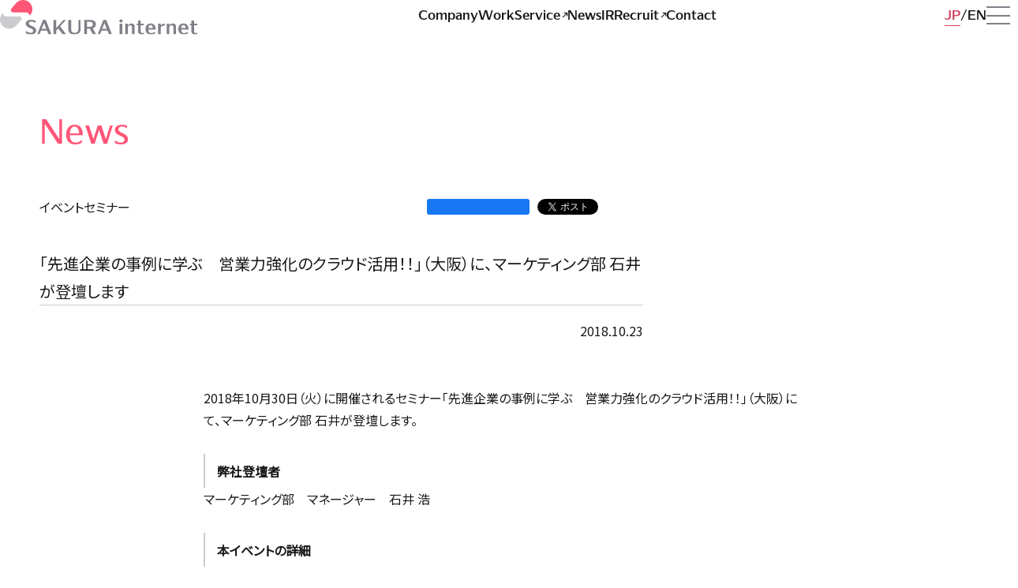

--- FILE ---
content_type: text/html; charset=UTF-8
request_url: https://www.sakura.ad.jp/corporate/information/events/2018/10/23/1968198607/
body_size: 6462
content:
<!DOCTYPE html>
<html lang="ja">
	<head>
		<!-- Google Tag Manager -->
		<script>
			(function(w, d, s, l, i) {
			w[l] = w[l] || [];
			w[l].push({
				'gtm.start': new Date().getTime(),
				event: 'gtm.js'
			});
			var f = d.getElementsByTagName(s)[0],
				j = d.createElement(s),
				dl = l != 'dataLayer' ? '&l=' + l : '';
			j.async = true;
			j.src = 'https://www.googletagmanager.com/gtm.js?id=' + i + dl;
			f.parentNode.insertBefore(j, f);
			})(window, document, 'script', 'dataLayer', 'GTM-NL8DR22');
		</script>
		<!-- End Google Tag Manager -->
		<meta charset="utf-8" />
		<meta name="viewport" content="width=device-width,initial-scale=1" />
		<meta name="format-detection" content="telephone=no" />
				<meta name="twitter:card" content="summary_large_image" />
		<meta property="og:type" content="article" />
		<meta content="「先進企業の事例に学ぶ　営業力強化のクラウド活用！！」（大阪）に、マーケティング部 石井が登壇します | さくらインターネット" property="og:title" />
					<meta
				name="description"
				content="2018年10月30日（火）に開催されるセミナー「先進企業の事例に学ぶ　営業力強化のクラウド活用！！」（大阪）にて、マーケティング部 石井が登壇します。弊社登壇者マーケティング部　マネージャー　石井 浩本イベントの詳細https:/"
			/>
			<meta
				content="2018年10月30日（火）に開催されるセミナー「先進企業の事例に学ぶ　営業力強化のクラウド活用！！」（大阪）にて、マーケティング部 石井が登壇します。弊社登壇者マーケティング部　マネージャー　石井 浩本イベントの詳細https:/"
				property="og:description"
			/>
				<meta content="https://www.sakura.ad.jp/corporate/information/events/2018/10/23/1968198607/" property="og:url" />
		<meta content="https://www.sakura.ad.jp/corporate/wp-content/themes/sakura-corporate/assets/images/og.png" property="og:image" />
		<meta property="og:image:width" content="1200" />
		<meta property="og:image:height" content="630" />
		<meta property="og:site_name" content="さくらインターネット株式会社" />
		<link rel="canonical" href="https://www.sakura.ad.jp/corporate/information/events/2018/10/23/1968198607/" />
		<link
			rel="icon"
			href="https://www.sakura.ad.jp/corporate/wp-content/themes/sakura-corporate/assets/images/favicon.svg"
			type="image/svg+xml"
		/>
		<link rel="preconnect" href="https://fonts.googleapis.com">
		<link rel="preconnect" href="https://fonts.gstatic.com" crossorigin>
		<title>「先進企業の事例に学ぶ　営業力強化のクラウド活用！！」（大阪）に、マーケティング部 石井が登壇します | さくらインターネット</title>
<meta name='robots' content='max-image-preview:large' />
	<style>img:is([sizes="auto" i], [sizes^="auto," i]) { contain-intrinsic-size: 3000px 1500px }</style>
	<style id='classic-theme-styles-inline-css' type='text/css'>
/*! This file is auto-generated */
.wp-block-button__link{color:#fff;background-color:#32373c;border-radius:9999px;box-shadow:none;text-decoration:none;padding:calc(.667em + 2px) calc(1.333em + 2px);font-size:1.125em}.wp-block-file__button{background:#32373c;color:#fff;text-decoration:none}
</style>
<link rel='stylesheet' id='corporate-css' href='https://www.sakura.ad.jp/corporate/wp-content/themes/sakura-corporate/style.css?ver=1.0.422' type='text/css' media='all' />
<link rel='stylesheet' id='google-fonts-css' href='https://fonts.googleapis.com/css2?family=Noto+Sans+JP&#038;display=swap&#038;ver=1.0' type='text/css' media='all' />
<link rel='stylesheet' id='wp-pagenavi-css' href='https://www.sakura.ad.jp/corporate/wp-content/plugins/wp-pagenavi/pagenavi-css.css?ver=2.70' type='text/css' media='all' />
<script type="text/javascript" src="https://www.sakura.ad.jp/corporate/wp-includes/js/jquery/jquery.min.js?ver=3.7.1" id="jquery-core-js"></script>
<script type="text/javascript" src="https://www.sakura.ad.jp/corporate/wp-includes/js/jquery/jquery-migrate.min.js?ver=3.4.1" id="jquery-migrate-js"></script>
<link rel="https://api.w.org/" href="https://www.sakura.ad.jp/corporate/wp-json/" /><link rel="alternate" title="JSON" type="application/json" href="https://www.sakura.ad.jp/corporate/wp-json/wp/v2/events/1968198607" /><link rel="canonical" href="https://www.sakura.ad.jp/corporate/information/events/2018/10/23/1968198607/" />
	</head>
	<body>
		<!-- Google Tag Manager (noscript) -->
			<noscript><iframe src="https://www.googletagmanager.com/ns.html?id=GTM-NL8DR22" height="0" width="0" style="display:none;visibility:hidden"></iframe></noscript>
		<!-- End Google Tag Manager (noscript) -->
		<div class="wrapper">
			<header class="header">
				<div class="header__inner">
					<div class="header__id">
						<a href="https://www.sakura.ad.jp/corporate/">
							<picture lang="en">
								<source
									media="(max-width: 840px)"
									srcset="https://www.sakura.ad.jp/corporate/wp-content/themes/sakura-corporate/assets/images/id_s_color.svg"
								/>
								<img src="https://www.sakura.ad.jp/corporate/wp-content/themes/sakura-corporate/assets/images/id_color.svg" alt="SAKURA internet" />
							</picture>
						</a>
					</div>
					<div class="nav-global">
						<ul lang="en">
							<li>
								<a href="https://www.sakura.ad.jp/corporate/corp" >
									<span>Company</span>
								</a>
							</li>
							<li>
								<a href="https://www.sakura.ad.jp/corporate/work" >
									<span>Work</span>
								</a>
							</li>
							<li>
								<a href="https://www.sakura.ad.jp/" target="_blank">
									<span>Service<i class="icon icon__external-link" aria-label="別ウィンドウで開く"></i></span>
								</a>
							</li>
							<li>
								<a href="https://www.sakura.ad.jp/corporate/information" >
									<span>News</span>
								</a>
							</li>
							<li>
								<a href="https://www.sakura.ad.jp/corporate/ir" >
									<span>IR</span>
								</a>
							</li>
							<li>
								<a href="https://www.sakura.ad.jp/recruit/" target="_blank">
									<span>Recruit<i class="icon icon__external-link" aria-label="別ウィンドウで開く"></i></span>
								</a>
							</li>
							<li>
								<a href="https://www.sakura.ad.jp/corporate/corp/contact" >
									<span>Contact</span>
								</a>
							</li>
						</ul>
					</div>
					<div class="header__group">
						<div class="nav-language">
							<ul>
								<li>
									<a href="https://www.sakura.ad.jp/corporate/" class="-current ">
										<span>JP</span>
									</a>
								</li>
								<li>
									<a href="https://www.sakura.ad.jp/corporate/en">
										<span>EN</span>
									</a>
								</li>
							</ul>
						</div>
						<button id="menu" type="button" class="menu" aria-label="メニューを開く" aria-expanded="false" aria-controls="drawer">
							<i class="icon icon__menu"></i>
							<span class="menu-a11y">メニューを開く</span>
						</button>
					</div>
				</div>
			</header>
			<nav id="drawer" class="drawer" aria-label="ドロワーメニュー" aria-labelledby="menu">
				<div class="drawer__inner">
					<div class="drawer__header">
						<div class="drawer__header__id">
							<a href="https://www.sakura.ad.jp/corporate/">
								<picture lang="en">
									<source media="(max-width: 840px)" srcset="https://www.sakura.ad.jp/corporate/wp-content/themes/sakura-corporate/assets/images/id_s_mono.svg" />
									<img src="https://www.sakura.ad.jp/corporate/wp-content/themes/sakura-corporate/assets/images/id_mono.svg" alt="SAKURA internet" />
								</picture>
							</a>
						</div>
						<div class="nav-global">
							<ul lang="en">
								<li>
									<a href="https://www.sakura.ad.jp/corporate/corp">
										<span>Company</span>
									</a>
								</li>
								<li>
									<a href="https://www.sakura.ad.jp/corporate/work">
										<span>Work</span>
									</a>
								</li>
								<li>
									<a href="https://www.sakura.ad.jp/" target="_blank">
										<span>Service<i class="icon icon__external-link" aria-label="別ウィンドウで開く"></i></span>
									</a>
								</li>
								<li>
									<a href="https://www.sakura.ad.jp/corporate/information">
										<span>News</span>
									</a>
								</li>
								<li>
									<a href="https://www.sakura.ad.jp/corporate/ir">
										<span>IR</span>
									</a>
								</li>
								<li>
									<a href="https://www.sakura.ad.jp/recruit/" target="_blank">
										<span>Recruit<i class="icon icon__external-link" aria-label="別ウィンドウで開く"></i></span>
									</a>
								</li>
								<li>
									<a href="https://www.sakura.ad.jp/corporate/corp/contact">
										<span>Contact</span>
									</a>
								</li>
							</ul>
						</div>
						<div class="drawer__header__group">
							<div class="nav-language -mono">
								<ul>
									<li>
										<a href="https://www.sakura.ad.jp/corporate/" class="-current ">
											<span>JP</span>
										</a>
									</li>
									<li>
										<a href="https://www.sakura.ad.jp/corporate/en">
											<span>EN</span>
										</a>
									</li>
								</ul>
							</div>
							<button id="close" type="button" class="close" aria-label="メニューを閉じる" aria-expanded="true" aria-controls="drawer">
								<i class="icon icon__close"></i>
								<span class="close-a11y">メニューを閉じる</span>
							</button>
						</div>
					</div>
					<div class="drawer__body">
						<div class="drawer__body__group">
							<div class="nav-global">
								<ul lang="en">
									<li>
										<a href="https://www.sakura.ad.jp/corporate/corp">
											<span>Company</span>
										</a>
									</li>
									<li>
										<a href="https://www.sakura.ad.jp/corporate/work">
											<span>Work</span>
										</a>
									</li>
									<li>
										<a href="https://www.sakura.ad.jp/" target="_blank">
											<span>Service<i class="icon icon__external-link" aria-label="別ウィンドウで開く"></i></span>
										</a>
									</li>
									<li>
										<a href="https://www.sakura.ad.jp/corporate/information">
											<span>News</span>
										</a>
									</li>
									<li>
										<a href="https://www.sakura.ad.jp/corporate/ir">
											<span>IR</span>
										</a>
									</li>
									<li>
										<a href="https://www.sakura.ad.jp/recruit/" target="_blank">
											<span>Recruit<i class="icon icon__external-link" aria-label="別ウィンドウで開く"></i></span>
										</a>
									</li>
									<li>
										<a href="https://www.sakura.ad.jp/corporate/corp/contact">
											<span>Contact</span>
										</a>
									</li>
								</ul>
							</div>
						</div>
						<div class="drawer__body__group">
							<div class="nav-contents">
								<div class="nav-contents__label" lang="en">Company</div>
								<nav aria-label="Company">
									<ul>
										<li>
											<a href="https://www.sakura.ad.jp/corporate/corp/message">
												<span>代表挨拶</span>
											</a>
										</li>
										<li>
											<a href="https://www.sakura.ad.jp/corporate/corp/focus">
												<span>ビジョンの実現に向けて</span>
											</a>
										</li>
										<li>
											<a href="https://www.sakura.ad.jp/corporate/corp/advantage">
												<span>さくらの強みとこだわり</span>
											</a>
										</li>
										<li>
											<a href="https://www.sakura.ad.jp/corporate/corp/work-environment">
												<span>働く環境</span>
											</a>
										</li>
										<li>
											<a href="https://www.sakura.ad.jp/corporate/corp/service">
												<span>事業紹介</span>
											</a>
										</li>
										<li>
											<a href="https://www.sakura.ad.jp/corporate/corp/profile">
												<span>会社概要</span>
											</a>
										</li>
										<li>
											<a href="https://www.sakura.ad.jp/corporate/corp/group">
												<span>主要グループ会社</span>
											</a>
										</li>
										<li>
											<a href="https://www.sakura.ad.jp/corporate/corp/officers">
												<span>役員紹介</span>
											</a>
										</li>
										<li>
											<a href="https://www.sakura.ad.jp/corporate/corp/history">
												<span>沿革</span>
											</a>
										</li>
										<li>
											<a href="https://www.sakura.ad.jp/corporate/corp/design">
												<span>さくららしさのデザイン</span>
											</a>
										</li>
									</ul>
								</nav>
							</div>
							<div class="nav-contents">
								<div class="nav-contents__label" lang="en">Work</div>
								<nav aria-label="Work">
									<ul>
										<li>
											<a href="https://www.sakura.ad.jp/corporate/work/partnership">
												<span>活性と発見を生む、さまざまな連携</span>
											</a>
										</li>
										<li>
											<a href="https://www.sakura.ad.jp/corporate/work/startup">
												<span>次なるスタートアップのために</span>
											</a>
										</li>
										<li>
											<a href="https://www.sakura.ad.jp/corporate/work/iot">
												<span>IoTで広がるものづくりの可能性</span>
											</a>
										</li>
										<li>
											<a href="https://www.sakura.ad.jp/corporate/work/dx">
												<span>ITの活用をあらゆる領域に届けて</span>
											</a>
										</li>
										<li>
											<a href="https://www.sakura.ad.jp/corporate/work/datacenter">
												<span>データセンターの新たなあり方</span>
											</a>
										</li>
										<li>
											<a href="https://www.sakura.ad.jp/corporate/work/regional-revitalization">
												<span>地方創生のための事業展開</span>
											</a>
										</li>
										<li>
											<a href="https://www.sakura.ad.jp/corporate/work/research-center">
												<span>未来の選択肢を増やす研究所</span>
											</a>
										</li>
										<li>
											<a href="https://www.sakura.ad.jp/corporate/work/share">
												<span>学びを共有する</span>
											</a>
										</li>
										<li>
											<a href="https://www.sakura.ad.jp/corporate/work/education">
												<span>IT人材育成に学校教育から関わる</span>
											</a>
										</li>
										<li>
											<a href="https://www.sakura.ad.jp/corporate/work/support">
												<span>一歩先につなぐカスタマーサポート</span>
											</a>
										</li>
										<li>
											<a href="https://www.sakura.ad.jp/corporate/work/quality">
												<span>安全性と品質を鍛え続けて</span>
											</a>
										</li>
									</ul>
								</nav>
							</div>
							<div class="nav-contents">
								<div class="nav-contents__label" lang="en">Service</div>
								<nav aria-label="Service">
									<ul>
										<li>
											<a href="https://www.sakura.ad.jp/" target="_blank">
												<span>サービスサイト<i class="icon icon__external-link" aria-label="別ウィンドウで開く"></i></span>
											</a>
										</li>
									</ul>
								</nav>
							</div>
							<div class="nav-contents">
								<div class="nav-contents__label">IR</div>
								<nav aria-label="IR">
									<ul>
										<li>
											<a href="https://www.sakura.ad.jp/corporate/ir">
												<span>IR情報</span>
											</a>
										</li>
										<li>
											<a href="https://www.sakura.ad.jp/corporate/ir/investors">
												<span>株主・個人投資家のみなさまへ</span>
											</a>
										</li>
										<li>
											<a href="https://www.sakura.ad.jp/corporate/ir/news">
												<span>IRニュース</span>
											</a>
										</li>
										<li>
											<a href="https://www.sakura.ad.jp/corporate/ir/library">
												<span>IRライブラリ</span>
											</a>
										</li>
										<li>
											<a href="https://www.sakura.ad.jp/corporate/ir/highlight">
												<span>業績ハイライト</span>
											</a>
										</li>
										<li>
											<a href="https://www.sakura.ad.jp/corporate/ir/stocks-procedure">
												<span>株式情報・株主還元</span>
											</a>
										</li>
										<li>
											<a href="https://www.sakura.ad.jp/corporate/ir/meeting">
												<span>株主総会</span>
											</a>
										</li>
										<li>
											<a href="https://www.sakura.ad.jp/corporate/ir/calendar">
												<span>IRカレンダー</span>
											</a>
										</li>
										<li>
											<a href="https://www.sakura.ad.jp/corporate/ir/public-notice">
												<span>電子公告</span>
											</a>
										</li>
										<li>
											<a href="https://www.sakura.ad.jp/corporate/ir/faq">
												<span>FAQ</span>
											</a>
										</li>
										<li>
											<a href="https://www.sakura.ad.jp/corporate/ir/contact">
												<span>IRに関するお問い合わせ</span>
											</a>
										</li>
										<li>
											<a href="https://www.sakura.ad.jp/corporate/ir/policy">
												<span>IRポリシー</span>
											</a>
										</li>
										<li>
											<a href="https://www.sakura.ad.jp/corporate/ir/qualification">
												<span>IR免責事項</span>
											</a>
										</li>
									</ul>
								</nav>
							</div>
							<div class="nav-contents">
								<div class="nav-contents__label" lang="en">Recruit</div>
								<nav aria-label="Recruit">
									<ul>
										<li>
											<a href="https://www.sakura.ad.jp/recruit/" target="_blank">
												<span>採用情報<i class="icon icon__external-link" aria-label="別ウィンドウで開く"></i></span>
											</a>
										</li>
									</ul>
								</nav>
							</div>
							<div class="nav-contents">
								<div class="nav-contents__label" lang="en">Contact</div>
								<nav aria-label="Contact">
									<ul>
										<li>
											<a href="https://help.sakura.ad.jp/contact/" target="_blank">
												<span>当社サービスに関するお問い合わせ<i class="icon icon__external-link" aria-label="別ウィンドウで開く"></i></span>
											</a>
										</li>
										<li>
											<a href="https://www.sakura.ad.jp/corporate/ir/contact">
												<span>IRに関するお問い合わせ</span>
											</a>
										</li>
										<li>
											<a href="https://sakura.f-form.com/sakurapr" target="_blank">
												<span>報道機関窓口<i class="icon icon__external-link" aria-label="別ウィンドウで開く"></i></span>
											</a>
										</li>
										<li>
											<a href="https://www.sakura.ad.jp/government/" target="_blank">
												<span>ガバメント向け問い合わせ窓口<i class="icon icon__external-link" aria-label="別ウィンドウで開く"></i></span>
											</a>
										</li>
										<li>
											<a href="https://abuse.sakura.ad.jp/" target="_blank">
												<span>迷惑行為、不正なサイトなどの報告窓口<i class="icon icon__external-link" aria-label="別ウィンドウで開く"></i></span>
											</a>
										</li>
									</ul>
								</nav>
							</div>
							<div class="nav-contents nav-notes">
								<nav aria-label="その他のメニュー">
									<ul>
										<li>
											<a href="https://www.sakura.ad.jp/corporate/sitemap">
												<span>サイトマップ</span>
											</a>
										</li>
										<li>
											<a href="https://www.sakura.ad.jp/corporate/usage">
												<span>本サイトご利用にあたって</span>
											</a>
										</li>
										<li>
											<a href="https://www.sakura.ad.jp/corporate/privacy">
												<span>個人情報保護ポリシー</span>
											</a>
										</li>
										<li>
											<a href="https://www.sakura.ad.jp/corporate/security">
												<span>情報セキュリティへの取組み</span>
											</a>
										</li>
										<li>
											<a href="https://www.sakura.ad.jp/corporate/external">
												<span>利用者情報の外部送信について</span>
											</a>
										</li>
										<li>
											<a href="https://www.sakura.ad.jp/corporate/agreement">
												<span>約款</span>
											</a>
										</li>
										<li>
											<a href="https://www.sakura.ad.jp/corporate/governance">
												<span>コーポレートガバナンス</span>
											</a>
										</li>
										<li>
											<a href="https://www.sakura.ad.jp/corporate/transparency">
												<span>透明性レポート</span>
											</a>
										</li>
										<li>
											<a href="https://www.sakura.ad.jp/corporate/customerharassment">
												<span>カスタマーハラスメントに対する方針</span>
											</a>
										</li>
										<li>
											<a href="https://www.sakura.ad.jp/corporate/antisocial">
												<span>反社会的勢力の排除に関する表明及び<br class="-pc">基本方針</span>
											</a>
										</li>
									</ul>
								</nav>
							</div>
						</div>
					</div>
				</div>
			</nav>
<div id="fb-root"></div>
<main class="contents ">
	<div class="contents__inner">
		<div class="contents__header">
			<div class="contents__title -lv01">
									<span>News</span>
							</div>
		</div>
		<div class="contents__body">
			<article class="post-article">
									<header class="post-article__header">
						<div class="post-article__summary">
														<div class="post-article__category">
								<a href="https://www.sakura.ad.jp/corporate/information/events/">
									<span>イベントセミナー</span>
								</a>
							</div>
														<div class="post-article__social">
								
<ul>
	<li>
		<div class="fb-like" data-href="https://www.sakura.ad.jp/corporate/information/events/2018/10/23/1968198607/" data-width="113" data-layout="button_count" data-action="" data-size="" data-share="false"></div>
	</li>
	<li>
		<a href="https://twitter.com/share?ref_src=twsrc%5Etfw" class="twitter-share-button" data-text="「先進企業の事例に学ぶ　営業力強化のクラウド活用！！」（大阪）に、マーケティング部 石井が登壇します" data-show-count="false">Tweet</a>
	</li>
	<li>
		<a href="http://b.hatena.ne.jp/entry/" class="hatena-bookmark-button" data-hatena-bookmark-layout="basic-counter" title="このエントリーをはてなブックマークに追加"><img src="https://b.st-hatena.com/images/entry-button/button-only@2x.png" alt="このエントリーをはてなブックマークに追加" width="20" height="20" style="border: none;" /></a>
	</li>
</ul>
							</div>
						</div>
						<div class="post-article__data">
							<div class="post-article__date-sign">
								<time class="post-article__date">2018.10.23</time>
								<div class="post-article__sign">
</div>
							</div>
							<div class="post-article__doc">
															</div>
						</div>
						<h1 class="post-article__title">「先進企業の事例に学ぶ　営業力強化のクラウド活用！！」（大阪）に、マーケティング部 石井が登壇します</h1>
					</header>
					<div class="post-article__body">
						<p>2018年10月30日（火）に開催されるセミナー「先進企業の事例に学ぶ　営業力強化のクラウド活用！！」（大阪）にて、マーケティング部 石井が登壇します。</p>
<h3>弊社登壇者</h3>
<p>マーケティング部　マネージャー　石井 浩</p>
<h3>本イベントの詳細</h3>
<p><a href="https://topics.cybozu.co.jp/seminar/2018/10/post-360.html" target="_blank" rel="noopener">https://topics.cybozu.co.jp/seminar/2018/10/post-360.html</a></p>
											</div>
					<footer class="post-article__footer">
						<div class="post-article__social">
							
<ul>
	<li>
		<div class="fb-like" data-href="https://www.sakura.ad.jp/corporate/information/events/2018/10/23/1968198607/" data-width="113" data-layout="button_count" data-action="" data-size="" data-share="false"></div>
	</li>
	<li>
		<a href="https://twitter.com/share?ref_src=twsrc%5Etfw" class="twitter-share-button" data-text="「先進企業の事例に学ぶ　営業力強化のクラウド活用！！」（大阪）に、マーケティング部 石井が登壇します" data-show-count="false">Tweet</a>
	</li>
	<li>
		<a href="http://b.hatena.ne.jp/entry/" class="hatena-bookmark-button" data-hatena-bookmark-layout="basic-counter" title="このエントリーをはてなブックマークに追加"><img src="https://b.st-hatena.com/images/entry-button/button-only@2x.png" alt="このエントリーをはてなブックマークに追加" width="20" height="20" style="border: none;" /></a>
	</li>
</ul>
						</div>
						<div class="post-article__tag">
							<div class="post-tag">
								
	<ul class="post-tag__body">
					<li class="post-tag__item"><a href="https://www.sakura.ad.jp/corporate/information/tag/cloud/">さくらのクラウド</a></li>
			</ul>
								
	<dl class="event-area">
		<dt><i class="fa fa-tags"></i>イベント関連エリア</dt>
		<dd>
			<ul>
									<li><a href="https://www.sakura.ad.jp/corporate/information/regions/kinki/">近畿</a></li>
							</ul>
		</dd>
	</dl>
							</div>
						</div>
					</footer>
							</article>
		</div>
		<div class="col post-sub">
	<div class="col__item post-tag">
		<div class="post-tag__label contents__title -lv03">タグから探す</div>
		<ul class="post-tag__body">
											<li class="post-tag__item"><a href="https://www.sakura.ad.jp/corporate/information/tag/agency/">取次店制度</a></li>
									<li class="post-tag__item"><a href="https://www.sakura.ad.jp/corporate/information/tag/%e7%b4%84%e6%ac%be/">約款</a></li>
									<li class="post-tag__item"><a href="https://www.sakura.ad.jp/corporate/information/tag/%e3%81%95%e3%81%8f%e3%82%89%e3%81%aeai/">さくらのAI</a></li>
									<li class="post-tag__item"><a href="https://www.sakura.ad.jp/corporate/information/tag/lgwan/">LGWAN</a></li>
									<li class="post-tag__item"><a href="https://www.sakura.ad.jp/corporate/information/tag/cloudshell/">さくらのクラウドシェル</a></li>
									<li class="post-tag__item"><a href="https://www.sakura.ad.jp/corporate/information/tag/rentalserver/">さくらのレンタルサーバ</a></li>
									<li class="post-tag__item"><a href="https://www.sakura.ad.jp/corporate/information/tag/remotehousing/">リモートハウジング</a></li>
									<li class="post-tag__item"><a href="https://www.sakura.ad.jp/corporate/information/tag/managedserver/">さくらのマネージドサーバ</a></li>
									<li class="post-tag__item"><a href="https://www.sakura.ad.jp/corporate/information/tag/imageflux/">ImageFlux</a></li>
									<li class="post-tag__item"><a href="https://www.sakura.ad.jp/corporate/information/tag/securemobileconnect/">さくらのセキュアモバイルコネクト</a></li>
									<li class="post-tag__item"><a href="https://www.sakura.ad.jp/corporate/information/tag/arukas/">Arukas</a></li>
									<li class="post-tag__item"><a href="https://www.sakura.ad.jp/corporate/information/tag/csr/">CSR</a></li>
									<li class="post-tag__item"><a href="https://www.sakura.ad.jp/corporate/information/tag/webaccel/">さくらのウェブアクセラレータ</a></li>
									<li class="post-tag__item"><a href="https://www.sakura.ad.jp/corporate/information/tag/recruit/">採用</a></li>
									<li class="post-tag__item"><a href="https://www.sakura.ad.jp/corporate/information/tag/tellus/">Tellus</a></li>
									<li class="post-tag__item"><a href="https://www.sakura.ad.jp/corporate/information/tag/sabulico/">さぶりこ</a></li>
									<li class="post-tag__item"><a href="https://www.sakura.ad.jp/corporate/information/tag/monoplatform/">さくらのモノプラットフォーム</a></li>
									<li class="post-tag__item"><a href="https://www.sakura.ad.jp/corporate/information/tag/vps/">さくらのVPS</a></li>
									<li class="post-tag__item"><a href="https://www.sakura.ad.jp/corporate/information/tag/cloud/">さくらのクラウド</a></li>
									<li class="post-tag__item"><a href="https://www.sakura.ad.jp/corporate/information/tag/dedicatedserver/">さくらの専用サーバ</a></li>
									<li class="post-tag__item"><a href="https://www.sakura.ad.jp/corporate/information/tag/koukaryoku/">高火力</a></li>
									<li class="post-tag__item"><a href="https://www.sakura.ad.jp/corporate/information/tag/sakuraio/">sakura.io</a></li>
									<li class="post-tag__item"><a href="https://www.sakura.ad.jp/corporate/information/tag/ssl/">SSL</a></li>
									<li class="post-tag__item"><a href="https://www.sakura.ad.jp/corporate/information/tag/domain/">ドメイン</a></li>
									<li class="post-tag__item"><a href="https://www.sakura.ad.jp/corporate/information/tag/housing/">ハウジング</a></li>
									<li class="post-tag__item"><a href="https://www.sakura.ad.jp/corporate/information/tag/corporate/">企業情報</a></li>
									</ul>
	</div>

	<aside class="col__item post-information post-information-notes">
		<p class="post-information__label">さくらインターネットの軌跡や、<br class="-tb">今後の展望はnoteで発信しています。</p>
		<div class="btn -center">
			<a href="https://note.com/sakura_pr/" target="_blank" class="btn__item">
				<span>note</span>
				<i class="icon icon__arrow-s-rt" aria-label="別ウィンドウで開く"></i>
			</a>
		</div>
	</aside>
</div>
	</div>
	<div class="nav-topicpath">
	<ul>
		<li><a href="https://www.sakura.ad.jp/corporate/">Top</a></li>

					
			
							<li><a href="https://www.sakura.ad.jp/corporate/information">News</a></li>
				<li><a href="https://www.sakura.ad.jp/corporate/information/events/2018/10/23/1968198607/">「先進企業の事例に学ぶ　営業力強化のクラウド活用！！」（大阪）に、マーケティング部 石井が登壇します</a></li>
			
			</ul>
</div>
</main>
			<footer class="footer">
				<div class="footer__inner">
					<div class="nav__footer">
						<ul>
							<li>
								<a href="https://www.sakura.ad.jp/corporate/usage">
									<span>本サイトご利用にあたって</span>
								</a>
							</li>
							<li>
								<a href="https://www.sakura.ad.jp/corporate/privacy">
									<span>個人情報保護ポリシー</span>
								</a>
							</li>
							<li>
								<a href="https://www.sakura.ad.jp/corporate/security">
									<span>情報セキュリティへの取組み</span>
								</a>
							</li>
							<li>
								<a href="https://www.sakura.ad.jp/corporate/external">
									<span>利用者情報の外部送信について</span>
								</a>
							</li>
							<li>
								<a href="https://www.sakura.ad.jp/corporate/agreement">
									<span>約款</span>
								</a>
							</li>
							<li>
								<a href="https://www.sakura.ad.jp/corporate/governance">
									<span>コーポレートガバナンス</span>
								</a>
							</li>
							<li>
								<a href="https://www.sakura.ad.jp/corporate/transparency">
									<span>透明性レポート</span>
								</a>
							</li>
							<li>
								<a href="https://www.sakura.ad.jp/corporate/customerharassment">
									<span>カスタマーハラスメントに対する方針</span>
								</a>
							</li>
							<li>
								<a href="https://www.sakura.ad.jp/corporate/antisocial">
									<span>反社会的勢力の排除に関する表明及び基本方針</span>
								</a>
							</li>

						</ul>
					</div>
				</div>
			</footer>
		</div>
		<script type="speculationrules">
{"prefetch":[{"source":"document","where":{"and":[{"href_matches":"\/corporate\/*"},{"not":{"href_matches":["\/corporate\/wp-*.php","\/corporate\/wp-admin\/*","\/corporate\/wp-content\/uploads\/*","\/corporate\/wp-content\/*","\/corporate\/wp-content\/plugins\/*","\/corporate\/wp-content\/themes\/sakura-corporate\/*","\/corporate\/*\\?(.+)"]}},{"not":{"selector_matches":"a[rel~=\"nofollow\"]"}},{"not":{"selector_matches":".no-prefetch, .no-prefetch a"}}]},"eagerness":"conservative"}]}
</script>
<script type="text/javascript" src="https://connect.facebook.net/ja_JP/sdk.js?ver=1.0.0#xfbml=1&amp;version=v16.0" id="fb-script-js"></script>
<script type="text/javascript" src="https://platform.twitter.com/widgets.js?ver=1.0.0" id="tw-script-js"></script>
<script type="text/javascript" src="https://b.st-hatena.com/js/bookmark_button.js?ver=1.0.0" id="hatena-script-js"></script>
<script type="text/javascript" src="https://www.sakura.ad.jp/corporate/wp-content/themes/sakura-corporate/main.js?ver=1.0.422" id="corporate-js"></script>
<script type="text/javascript" src="https://www.sakura.ad.jp/corporate/wp-content/themes/sakura-corporate/typesquare.js?auto_load_font=true&amp;ver=1.0.422" id="typesquare-js"></script>
        <script type="text/javascript">
            /* <![CDATA[ */
           document.querySelectorAll("ul.nav-menu").forEach(
               ulist => { 
                    if (ulist.querySelectorAll("li").length == 0) {
                        ulist.style.display = "none";

                                            } 
                }
           );
            /* ]]> */
        </script>
        	</body>
</html>


--- FILE ---
content_type: text/css
request_url: https://www.sakura.ad.jp/corporate/wp-content/themes/sakura-corporate/style.css?ver=1.0.422
body_size: 20613
content:
/*!
Theme Name: さくらインターネット コーポレートサイト
Version: 1.0.422
Description: さくらインターネット コーポレートサイト
Author: SAKURA internet Inc.
Author URI: https://www.sakura.ad.jp
Theme URI: https://www.sakura.ad.jp/corporate/
*/*,::after,::before{margin:0;padding:0;box-sizing:border-box;font-style:normal}html{line-sizing:normal}body{margin:0}pre{white-space:pre-wrap}hr{border-style:solid;border-width:1px 0 0;color:inherit;height:0;overflow:visible}audio,canvas,embed,iframe,img,object,svg,video{display:inline-block;vertical-align:middle;max-width:100%}audio{width:100%}img{border-style:none}svg{overflow:hidden}article,aside,figcaption,figure,footer,header,hgroup,main,nav,section{display:block}[type=checkbox],[type=radio]{box-sizing:border-box;padding:0}ul,ol,li{display:block;list-style-type:none}input,button,select,textarea,fieldset,label{position:relative;margin:0;padding:0;display:block;-webkit-appearance:none;-moz-appearance:none;appearance:none;background:rgba(0,0,0,0);border:none;border-radius:0;font:inherit;outline:none;color:currentColor}textarea{resize:vertical}input[type=checkbox],input[type=radio]{display:none}input[type=submit],input[type=button],label,button,select{cursor:pointer}select::-ms-expand{display:none}h1,h2,h3,h4,h5,h6{font-size:1em;font-weight:400}@font-face{src:url("./assets/fonts/icons.woff2") format("woff2");src:url("./assets/fonts/icons.woff") format("woff");font-family:icons;font-style:normal;font-weight:400;line-height:1}.icon{font-family:icons;display:inline-block}.icon__search::before{content:""}.icon__arrow-r::before{content:""}.icon__arrow-rt::before{content:""}.icon__arrow-s-r::before{content:""}.icon__arrow-s-b::before{content:""}.icon__arrow-s-rt::before{content:"";font-size:.8em}.icon__direction-d-r::before{content:""}.icon__direction-b::before{content:""}.icon__direction-r::before{content:""}.icon__plus::before{content:""}.icon__plus-s::before{content:""}.icon__minus::before{content:""}.icon__minus-s::before{content:""}.icon__file::before{content:""}.icon__file-s::before{content:""}.icon__id::before{content:""}.icon__list::before{content:""}.icon__calendar::before{content:""}.icon__menu::before{content:""}.icon__close::before{content:""}.icon__external-link{display:inline-block;font-size:inherit;text-rendering:auto}.icon__external-link::before{content:""}html{font-size:62.5%;-webkit-text-size-adjust:100%;-moz-text-size-adjust:100%;text-size-adjust:100%}body{overflow-x:hidden;color:#191919;font-family:"Noto Sans JP",sans-serif;font-size:1.4rem;font-weight:400;line-height:1.75;width:100%;-webkit-font-smoothing:antialiased;font-feature-settings:"palt"}@media screen and (min-width: 841px){body{font-size:1.6rem}}.wrapper{min-height:100vh;min-height:calc(var(--vh, 1vh)*100);display:flex;flex-direction:column}a{color:currentcolor;text-decoration:none;word-break:break-all}a:not([class])>em:not([class]){text-decoration:underline;color:#00a}a:not([class])>em:not([class]):active{color:#76767d}@media screen and (min-width: 841px){a:not([class])>em:not([class]){transition:color .2s}a:not([class])>em:not([class]):hover{color:#76767d}}button:focus{outline:auto}.pdf{display:inline-flex !important;margin-left:.5rem;padding-inline:.6666666667em;height:1.4166666667em;justify-content:center;align-items:center;border-radius:10em;background-color:#fff;border:1px solid #f57;color:#f57;font-size:1rem;font-weight:700}@media screen and (min-width: 841px){.pdf{font-size:1.2rem}}strong{font-family:"Noto Sans JP",sans-serif;font-weight:700}picture{display:block}img{max-width:100%;height:auto}figcaption{font-size:1.2rem}@media screen and (min-width: 841px){figcaption{font-size:1.4rem}}*+figcaption{margin-top:1.2rem}@media screen and (min-width: 841px){*+figcaption{margin-top:1.9rem}}input[type=search],input[type=text],input[type=email],input[type=password]{display:block;width:100%;border:.1rem solid rgba(128,128,136,.5);height:5rem;background-color:#fff;padding:.6rem 1.5rem;font-family:"Noto Sans JP",sans-serif;font-size:1.4rem;font-weight:500;transition:border-color .2s}input[type=search]:focus,input[type=text]:focus,input[type=email]:focus,input[type=password]:focus{border-color:rgba(0,0,170,.75)}@media screen and (min-width: 841px){input[type=search],input[type=text],input[type=email],input[type=password]{font-size:1.6rem}}input[type=radio],input[type=checkbox]{display:none}textarea{display:block;width:100%;border:.1rem solid rgba(128,128,136,.5);height:24rem;background-color:#fff;padding:.6rem;transition:border-color .2s;resize:none;font-size:1.6rem}.radiobtn input[type=radio]{display:inline;position:absolute;width:100%;height:100%}.radiobtn input[type=radio]:focus-visible{outline:auto;outline-color:rgba(0,0,170,.75)}.radiobtn input[type=radio]+.radiobtn__view{display:inline-flex;gap:1rem}.radiobtn input[type=radio]+.radiobtn__view::before{position:relative;top:.15em;content:"";display:block;width:2rem;height:2rem;flex:0 0 2rem;background-color:#ccc;border:.4rem solid #ccc;border-radius:1rem}@media screen and (min-width: 841px){.radiobtn input[type=radio]+.radiobtn__view::before{top:.25em}}.radiobtn input[type=radio]:checked+.radiobtn__view{color:#f57}.radiobtn input[type=radio]:checked+.radiobtn__view::before{background-color:currentcolor}.checkbtn input[type=checkbox]{display:inline;position:absolute;width:100%;height:100%}.checkbtn input[type=checkbox]:focus-visible{outline:auto;outline-color:rgba(0,0,170,.75)}.checkbtn input[type=checkbox]+.checkbtn__view{display:inline-flex;gap:1rem;color:#76767d}.checkbtn input[type=checkbox]+.checkbtn__view::before{position:relative;top:.15em;font-family:icons;font-size:1.4rem;content:"";color:rgba(0,0,0,0);width:2rem;height:2rem;flex:0 0 2rem;background-color:#ccc;border:.4rem solid #ccc;line-height:1;display:flex;align-items:center;justify-content:center}@media screen and (min-width: 841px){.checkbtn input[type=checkbox]+.checkbtn__view::before{top:.25em}}.checkbtn input[type=checkbox]:checked+.checkbtn__view{color:#f57}.checkbtn input[type=checkbox]:checked+.checkbtn__view::before{color:currentcolor}.screen-reader-text{border:0;clip:rect(1px, 1px, 1px, 1px);-webkit-clip-path:inset(50%);clip-path:inset(50%);height:1px;margin:-1px;overflow:hidden;padding:0;position:absolute;width:1px;word-wrap:normal !important}i.icon__external-link-inline{margin-left:.4rem;font-size:.8rem}.contents{flex:1 1 100%;padding-top:1rem}.contents .aligncenter{clear:both;display:block;float:none;margin-right:auto;margin-left:auto;text-align:center}@media screen and (min-width: 841px){.contents{padding-top:0}}.contents__inner{max-width:144rem;width:100%;margin:0 auto;padding:0 2.5rem}@media screen and (min-width: 841px){.contents__inner{min-height:calc(100dvh - 38rem);padding:0 3.5rem}}@media screen and (min-width: 1280px){.contents__inner{padding:0 5rem}}.contents__header.-underline{padding-bottom:3.5rem;border-bottom:1px solid rgba(128,128,136,.4)}@media screen and (min-width: 841px){.contents__header.-underline{padding-bottom:5rem}}:where(.contents__header>*+*){margin-top:2.5rem;padding-bottom:0;border-bottom:0 none}@media screen and (min-width: 841px){:where(.contents__header>*+*){margin-top:3.5rem}}@media screen and (min-width: 841px){.contents__header:first-child{margin-top:5rem}}.contents__title{font-size:2.7rem;line-height:1.5;color:currentcolor}.contents__title.-center{text-align:center}.contents__title.-lv01{font-size:2.7rem;font-family:"Haru TP M",sans-serif;color:#f57}@media screen and (min-width: 841px){.contents__title.-lv01{font-size:4.2rem}}.contents__title.-lv02{font-size:2rem;font-family:"Haru TP B",sans-serif}@media screen and (min-width: 841px){.contents__title.-lv02{font-size:2.8rem}}:where(.contents__title.-lv02+*){margin-top:2.5rem}@media screen and (min-width: 841px){:where(.contents__title.-lv02+*){margin-top:3.5rem}}.contents__title.-lv02 span{padding:.35rem 0;font-family:"Haru TP M",sans-serif;background-image:linear-gradient(90deg, rgb(255, 85, 119), rgb(255, 85, 119));background-repeat:no-repeat;background-position:left center;background-size:100% 100%;color:#fff}.contents__title.-lv02::before{margin-bottom:-0.35em}.contents__title.-lv02::after{margin-top:-0.35em}.contents__title.-lv02:has(span)::before{margin-bottom:-0.2em}.contents__title.-lv02:has(span)::after{margin-top:-0.2em}.contents__title.-lv03{font-size:1.8rem;font-family:"Haru TP B",sans-serif}@media screen and (min-width: 841px){.contents__title.-lv03{font-size:2.4rem}}:where(.contents__title.-lv03+*){margin-top:1.5rem}@media screen and (min-width: 841px){:where(.contents__title.-lv03+*){margin-top:2.5rem}}.contents__title.-lv03 span{padding:.35rem 0;font-family:"Haru TP M",sans-serif}.contents__title.-lv03::before{margin-bottom:-0.3em}.contents__title.-lv03::after{margin-top:-0.3em}.contents__title.-lv04{font-size:1.6rem}:where(.contents__title.-lv04+*){margin-top:1.5rem}@media screen and (min-width: 841px){:where(.contents__title.-lv04+*){margin-top:2.5rem}}@media screen and (min-width: 841px){.contents__title.-lv04{font-size:2rem}}.contents__title.-lv04::before{margin-bottom:-0.15em}.contents__title.-lv04::after{margin-top:-0.15em}.contents__lead{max-width:88rem;width:100%;font-size:1.6rem;overflow:hidden}.contents__lead.-s{font-size:1.4rem}@media screen and (min-width: 841px){.contents__lead.-s{font-size:1.6rem}}@media screen and (min-width: 841px){.contents__lead.-l{font-size:2rem}}:where(.contents__lead>*+*){margin-top:1.2rem}@media screen and (min-width: 841px){:where(.contents__lead>*+*){margin-top:1.5rem}}.contents__lead::before{content:"";display:block;margin-bottom:-0.35em}.contents__lead::after{content:"";display:block;margin-top:-0.35em}.contents__title.-lv01+.contents__lead{margin-top:3.5rem}.contents__title.-lv02+.contents__lead{margin-top:1.5rem}.contents__visual+.contents__lead{margin-top:3.5rem;margin-bottom:5rem}@media screen and (min-width: 841px){.contents__visual+.contents__lead{margin-top:5rem;margin-bottom:7.5rem}}*+.contents__body{margin-top:5rem}:where(.contents__body>*+*){margin-top:5rem}@media screen and (min-width: 841px){.contents__visual+.contents__body{margin-top:7.5rem}}.contents__header:has(.contents__title:only-child)+.contents__body{margin-top:3.5rem}.contents__visual{width:calc(100% + 5rem);max-width:144rem;margin-right:auto;margin-left:auto;position:relative;left:50%;transform:translateX(-50%)}@media screen and (min-width: 841px){.contents__visual{width:calc(100% + 7rem)}}@media screen and (min-width: 1280px){.contents__visual{width:calc(100% + 10rem)}}.contents__visual::before{position:relative;content:"";display:block;width:100%;padding-top:75%}@media screen and (min-width: 841px){.contents__visual::before{padding-top:36.5%}}@media screen and (min-width: 1280px){.contents__visual::before{padding-top:31.25%}}:where(*+.contents__visual){margin-top:3.5rem}@media screen and (min-width: 841px){:where(*+.contents__visual){margin-top:5rem}}.contents__visual__animation{position:absolute;top:0;right:0;left:0;bottom:0}.contents__visual__img{position:absolute;top:0;right:0;left:0;bottom:0}.contents__visual__img img{width:100%;height:100%;-o-object-fit:cover;object-fit:cover}.contents__visual__label{position:absolute;top:2rem;right:2rem;bottom:2rem;left:2rem;display:flex;justify-content:center;align-items:center}@media screen and (min-width: 841px){.contents__visual__label{top:3rem;right:3rem;bottom:3rem;left:3rem}}@media screen and (min-width: 1280px){.contents__visual__label{top:4rem;right:4rem;bottom:4rem;left:4rem}}.contents__note{border-left:.1rem solid rgba(128,128,136,.4);padding-left:1.6rem;font-size:1.2rem}@media screen and (min-width: 841px){.contents__note{font-size:1.4rem;width:calc((100% - 15rem)/6*5 + 12rem)}}@media screen and (min-width: 1280px){.contents__note{width:calc((100% - 20rem)/6*5 + 16rem)}}.contents__information{display:flex;flex-direction:column;gap:2rem;margin-bottom:3.5rem}@media screen and (min-width: 841px){.contents__information{gap:2.5rem;margin-bottom:5rem}}.contents__information__item{display:flex;flex-direction:column}@media screen and (min-width: 841px){.contents__information__item{flex-direction:row;font-size:2rem}}.contents__information__item__label{padding:.8rem;background-color:#f57;color:#fff;text-align:center}@media screen and (min-width: 841px){.contents__information__item__label{display:flex;align-items:center;justify-content:center;flex:0 0 calc((100% - 9rem)/4)}}@media screen and (min-width: 1280px){.contents__information__item__label{flex:0 0 calc((100% - 12rem)/4)}}.contents__information__item__label+.contents__information__item__body{color:currentcolor}.contents__information__item__body{position:relative;display:flex;flex-direction:column;gap:.8rem;padding:1.5rem 1.5rem 2rem;background-color:#efeff5;color:rgba(0,0,170,.75)}.contents__information__item__body::after{font-family:icons;content:"";display:block;color:rgba(0,0,170,.75);text-align:right;font-size:2rem;line-height:1}@media screen and (min-width: 841px){.contents__information__item__body::after{content:"";position:absolute;top:0;right:1rem;bottom:0;width:6.4rem;display:flex;align-items:center;justify-content:center;font-size:3rem;text-align:center}}@media screen and (min-width: 841px){.contents__information__item__body{flex:1 1 100%;gap:3rem;flex-direction:row;align-items:center;padding:2.7rem 10.5rem 2.7rem 3rem}}@media screen and (min-width: 1280px){.contents__information__item__body{gap:4rem;padding:2.7rem 11.5rem 2.7rem 4rem}}.contents__information__item__body:active{color:#808088}@media screen and (min-width: 841px){.contents__information__item__body{transition:color .2s}.contents__information__item__body::after{transition:color .2s}.contents__information__item__body:hover{color:#808088}.contents__information__item__body:hover::after{color:#808088}}@media screen and (min-width: 841px){.contents__information__item__date{white-space:nowrap;flex:0 0 10.4%}}@media screen and (min-width: 1280px){.contents__information__item__date{flex:0 0 15rem}}.contents__information__item__title{text-decoration:underline}.contents__information__item__label+.contents__information__item__body .contents__information__item__title{text-decoration:none}.contents__relation{border-top:.1rem solid rgba(128,128,136,.4);border-bottom:.1rem solid rgba(128,128,136,.4);padding:3rem 2.5rem 3.5rem}@media screen and (min-width: 841px){.contents__relation{padding:4.5rem 3rem 5rem}}@media screen and (min-width: 1280px){.contents__relation{padding:4.5rem 4rem 5rem}}.contents__relation__inner{display:flex;flex-direction:column;align-items:center;gap:2rem;width:100%}@media screen and (min-width: 841px){.contents__relation__inner{gap:2.8rem;max-width:calc((100% - 6rem)/3);margin:0 auto}}.contents__relation.-fill{background-color:#efeff5;border:none}.contents__relation.-side{padding-left:0;padding-right:0}@media screen and (min-width: 841px){.contents__relation.-side{width:calc((100% - 6rem)/3)}}@media screen and (min-width: 1280px){.contents__relation.-side{width:calc((100% - 12rem)/4)}}.contents__relation.-side .contents__relation__inner{max-width:initial}.drawer{position:fixed;top:0;right:0;left:0;bottom:100%;background-color:#222228;color:#fff;opacity:0;visibility:hidden;overflow:auto;z-index:30;will-change:bottom;transition:opacity .2s,bottom .2s,visibility 0s ease .5s}.drawer.-show{transition-delay:0s;opacity:1;visibility:visible;bottom:0}.drawer__inner{max-width:144rem;margin:0 auto;opacity:0;transition:opacity .1s;padding:0 2.5rem}.drawer__inner::-webkit-scrollbar{display:none}.drawer__inner.-show{opacity:1}.drawer__header{display:flex;flex-wrap:wrap;align-items:end;justify-content:space-between;height:8.6rem;padding-bottom:2.5rem;gap:2.5rem}@media screen and (min-width: 841px){.drawer__header{gap:3.5rem}}@media screen and (min-width: 1280px){.drawer__header{gap:5rem}}.drawer__header__id a{position:relative;display:block;width:16rem;height:auto}@media screen and (min-width: 841px){.drawer__header__id a{width:25rem}}.drawer__header .nav-global{display:none}@media screen and (min-width: 1280px){.drawer__header .nav-global{display:block}.drawer__header .nav-global a:hover{color:#ff8aa1}}.drawer__header__group{flex-grow:0;display:flex;flex-wrap:nowrap;align-items:end;gap:2.5rem}.drawer__header__group .nav-language ul li a:hover{color:#ff8aa1}@media screen and (min-width: 841px){.drawer__header__group{gap:3.5rem}}@media screen and (min-width: 1280px){.drawer__header__group{gap:5rem}}.drawer__body{padding:0 0 3.5rem}@media screen and (min-width: 841px){.drawer__body{padding:0 0 7rem}}@media screen and (min-width: 1280px){.drawer__body{padding:0 0 7rem}}@media screen and (min-width: 841px){.drawer__body__group{display:flex;flex-wrap:wrap;gap:0 3rem}}@media screen and (min-width: 1280px){.drawer__body__group{gap:0 4rem}}.drawer__body__group .nav-global{width:100%}@media screen and (min-width: 1280px){.drawer__body__group .nav-global{display:none}}.drawer__body__group .nav-global ul{border-top:.1rem solid rgba(255,255,255,.5);padding:1rem 0;display:flex;flex-wrap:wrap;gap:0}@media screen and (min-width: 841px){.drawer__body__group .nav-global ul{min-height:7.5rem;gap:1rem 3rem;align-items:center}}.drawer__body__group .nav-global ul li{flex:0 0 50%}@media screen and (min-width: 841px){.drawer__body__group .nav-global ul li{flex:0 1 auto}}.drawer__body__group .nav-global ul li a{display:flex;height:5.4rem;align-items:center}@media screen and (min-width: 841px){.drawer__body__group .nav-global ul li a{height:auto}}@media screen and (min-width: 841px){.drawer__body__group .nav-language{order:1;flex:0 0 calc(33.33% - 2rem)}}@media screen and (min-width: 1280px){.drawer__body__group .nav-language{flex:0 0 calc(25% - 3rem)}}@media screen and (min-width: 1280px){.drawer__body__group .nav-language{margin-left:auto}}.drawer__body__group .nav-contents{padding:1.5rem 0 3.5rem;border-top:.1rem solid rgba(255,255,255,.5)}@media screen and (min-width: 841px){.drawer__body__group .nav-contents{flex:0 0 calc(33.33% - 2rem)}}@media screen and (min-width: 1280px){.drawer__body__group .nav-contents{flex:0 0 calc(25% - 3rem)}}@media screen and (min-width: 841px){.drawer__body__group .nav-contents{padding:3.5rem 0 7rem}}.drawer__body__group .nav-contents__label{font-family:"Haru TP R",sans-serif;font-size:3rem;font-weight:400;margin-bottom:1.6rem}@media screen and (min-width: 841px){.drawer__body__group .nav-contents__label{margin-bottom:3rem}}.drawer__body__group .nav-contents ul{font-size:1.6rem;font-family:"Noto Sans JP",sans-serif}@media screen and (min-width: 841px){.drawer__body__group .nav-contents ul li+li{margin-top:.5rem}}.drawer__body__group .nav-contents ul a{position:relative;display:inline-block;align-items:center;padding:1rem 0}@media screen and (min-width: 841px){.drawer__body__group .nav-contents ul a{display:inline-block;padding:0}}.drawer__body__group .nav-contents ul a span{position:relative;display:inline-block;padding:.25rem .1rem;background-color:#000;background-image:linear-gradient(90deg, rgb(207, 68, 96), rgb(207, 68, 96));background-repeat:no-repeat;background-position:left center;background-size:0% 100%;line-height:1.2}@media screen and (min-width: 841px){.drawer__body__group .nav-contents ul a span{transition:all .2s ease}}@media screen and (max-width: 840px){.drawer__body__group .nav-contents ul a:active span{background-size:100% 100%}}@media screen and (min-width: 841px){.drawer__body__group .nav-contents ul a:hover span{background-size:100% 100%}}.drawer__body__group .nav-contents ul a[target=_blank] span i{font-size:1.3rem;line-height:1.3rem;margin-left:.6rem}@media screen and (max-width: 840px){.drawer__body__group .nav-contents.nav-notes{padding-top:3rem}}@media screen and (min-width: 1280px){.drawer__body__group .nav-contents:nth-of-type(n + 4){order:3}.drawer__body__group .nav-contents.nav-notes{padding-top:4.5rem;order:2}}.drawer.-bright{background-color:#222228}.drawer.-bright .drawer__body__group .nav-contents ul a span{background-color:#3b3b3f}.drawer.-bright .close{color:#fff}.drawer.-bright .close:active{opacity:.5}.drawer.-bright .close:focus{outline-style:auto}@media screen and (min-width: 841px){.drawer.-bright .close{transition:opacity .2s}.drawer.-bright .close:hover{opacity:.5}}.close{color:#808088;margin-left:auto;margin-right:-1rem;width:4rem;height:4rem;flex:0 0 4rem;display:flex;align-items:center;justify-content:center}.close:focus{outline-style:auto}@media screen and (min-width: 1280px){.close{margin-left:initial}}.close .icon__close{font-size:3rem;line-height:3rem}.close .close-a11y{display:none}.close:active{color:#fff}@media screen and (min-width: 841px){.close{transition:color .2s}.close:hover{color:#fff}}.footer{position:relative;max-width:144rem;width:100%;margin:auto;padding:5rem 2.5rem 0}@media screen and (min-width: 841px){.footer{padding:7.5rem 3.5rem 0}}@media screen and (min-width: 1280px){.footer{padding:7.5rem 5rem 0}}.footer__inner{width:100%;padding:3.5rem 0;border-top:.1rem solid rgba(128,128,136,.4)}@media screen and (min-width: 841px){.footer__inner{padding:4.5rem 0}}@media screen and (min-width: 1280px){.footer__inner{padding:4.5rem 0}}.footer .nav__footer ul{display:flex;flex-direction:column;gap:1rem;font-size:1.6rem;font-weight:500}@media screen and (min-width: 841px){.footer .nav__footer ul{flex-flow:row wrap;gap:0 3rem}}@media screen and (min-width: 1280px){.footer .nav__footer ul{gap:1rem 4rem}}.footer .nav__footer ul a{display:inline-block;padding:.75rem 0}@media screen and (min-width: 841px){.footer .nav__footer ul a{gap:3rem}}@media screen and (min-width: 1280px){.footer .nav__footer ul a{gap:4rem}}.footer .nav__footer ul a.-current{color:#cf4460}.footer .nav__footer ul a:active{color:#cf4460}@media screen and (min-width: 841px){.footer .nav__footer ul a{transition:color .2s}.footer .nav__footer ul a:hover{color:#cf4460}}.header{position:sticky;top:0;left:0;width:100%;background-color:#fff;z-index:20}.header__inner{display:flex;flex-wrap:wrap;align-items:end;justify-content:space-between;height:8.5rem;padding-bottom:2.5rem;padding-inline:2.5rem;gap:2.5rem;max-width:144rem;margin:0 auto}.header__id a{position:relative;display:block;width:16rem}@media screen and (min-width: 841px){.header__id a{width:25rem}}.header .nav-global{display:none}@media screen and (min-width: 1280px){.header .nav-global{display:block}}.header__group{flex-grow:0;display:flex;flex-wrap:nowrap;align-items:end;gap:2.5rem}@media screen and (min-width: 841px){.header__group{gap:3.5rem}}@media screen and (min-width: 1280px){.header__group{gap:5rem}}.menu{color:#808088;margin-left:auto;margin-right:-1rem;width:4rem;height:4rem;flex:0 0 4rem;display:flex;align-items:center;justify-content:center}.menu:focus{outline-style:auto}@media screen and (min-width: 1280px){.menu{margin-left:initial}}.menu .icon__menu{font-size:4rem;line-height:2.4rem}.menu .menu-a11y{display:none}.menu:active{color:#191919}@media screen and (min-width: 841px){.menu{transition:color .2s}.menu:hover{color:#191919}}.col{display:flex;flex-direction:column;gap:2.5rem}@media screen and (min-width: 841px){.col{gap:3rem;flex-direction:row}}@media screen and (min-width: 1280px){.col{gap:4rem}}.col.-reverse{flex-direction:row-reverse}.col__item{flex:1 1 100%}@media screen and (min-width: 841px){.col__item.-main{flex:0 1 calc(66.66% - 1rem)}}@media screen and (min-width: 841px){.col__item.-sub{flex:0 1 calc(33.33% - 2rem)}}.col__item.-bottom{display:flex;align-items:flex-end}.col__item.-center{display:flex;justify-content:center}.col__item.-right{display:flex;justify-content:flex-end}.col__item.-middle{display:flex;align-items:center;justify-content:center}.col.-grid2{flex-flow:row wrap;gap:2rem}@media screen and (min-width: 841px){.col.-grid2{gap:3rem}}@media screen and (min-width: 1280px){.col.-grid2{gap:4rem}}.col.-grid2.-gap00{gap:0 2rem}@media screen and (min-width: 841px){.col.-grid2.-gap00{gap:0 3rem}}@media screen and (min-width: 1280px){.col.-grid2.-gap00{gap:0 4rem}}.col.-grid2>.col__item{flex:0 0 calc(50% - 1rem)}@media screen and (min-width: 841px){.col.-grid2>.col__item{flex:0 0 calc(50% - 1.5rem)}}@media screen and (min-width: 1280px){.col.-grid2>.col__item{flex:0 0 calc(50% - 2rem)}}.col.-grid2>.col__item.-border{border-top:.1rem solid rgba(128,128,136,.4);padding-top:3rem}.col.-grid3{gap:2rem;flex-flow:row wrap}@media screen and (min-width: 841px){.col.-grid3{gap:3rem}}@media screen and (min-width: 1280px){.col.-grid3{gap:4rem}}.col.-grid3>.col__item{flex:0 0 calc(50% - 1rem)}@media screen and (min-width: 841px){.col.-grid3>.col__item{flex:0 0 calc((100% - 6rem)/3)}}@media screen and (min-width: 1280px){.col.-grid3>.col__item{flex:0 0 calc((100% - 8rem)/3)}}.col.-grid3>.col__item.-border{border-top:.1rem solid rgba(128,128,136,.4);padding-top:3rem}@media screen and (min-width: 841px){.col.-grid3>.col__item.-main{flex:0 0 calc((100% - 6rem)/3*2 + 3rem)}}@media screen and (min-width: 1280px){.col.-grid3>.col__item.-main{flex:0 0 calc((100% - 8rem)/3*2 + 4rem)}}@media screen and (min-width: 841px){.col.-grid3>.col__item.-side{flex:0 0 calc((100% - 6rem)/3)}}@media screen and (min-width: 1280px){.col.-grid3>.col__item.-side{flex:0 0 calc((100% - 8rem)/3)}}.col.-grid4{flex-flow:row wrap;gap:2rem}@media screen and (min-width: 841px){.col.-grid4{gap:2rem}}@media screen and (min-width: 1280px){.col.-grid4{gap:4rem}}.col.-grid4>.col__item{flex:0 0 calc(50% - 1rem)}@media screen and (min-width: 841px){.col.-grid4>.col__item{flex:0 0 calc(50% - 1rem)}}@media screen and (min-width: 1280px){.col.-grid4>.col__item{flex:0 0 calc((100% - 12rem)/4)}}.col.-grid4>.col__item.-border{border-top:.1rem solid rgba(128,128,136,.4);padding-top:3rem}@media screen and (min-width: 841px){.col.-grid4>.col__item.-main{flex:0 0 calc((100% - 9rem)/4*3 + 6rem)}}@media screen and (min-width: 1280px){.col.-grid4>.col__item.-main{flex:0 0 calc((100% - 12rem)/4*3 + 8rem)}}@media screen and (min-width: 841px){.col.-grid4>.col__item.-side{flex:0 0 calc((100% - 9rem)/4)}}@media screen and (min-width: 1280px){.col.-grid4>.col__item.-side{flex:0 0 calc((100% - 12rem)/4)}}.col.-grid4>.col__item .card__label{font-size:1.6rem}@media screen and (min-width: 841px){.col.-grid4>.col__item .card__label{font-size:2rem}}@media screen and (min-width: 1280px){.col.-grid4>.col__item .card__label{font-size:1.8rem;display:flex;align-items:center}}.nav-global ul{display:flex;gap:2rem;font-size:1.6rem;font-weight:700}@media screen and (min-width: 1280px){.nav-global ul li:first-child{margin-left:-1rem}}.nav-global ul a{position:relative;display:flex;align-items:center;justify-content:start;height:3.8rem;font-family:"Haru TP B",sans-serif}@media screen and (min-width: 1280px){.nav-global ul a{padding-inline:1rem}}.nav-global ul a::after{content:"";position:absolute;left:1rem;bottom:0;width:calc(100% - 2rem);height:.1rem;background-color:rgba(0,0,0,0)}.nav-global ul a[target=_blank] span i{font-size:.625rem;line-height:1;margin-left:.3rem;transform:translateY(-0.3rem)}.nav-global ul a.-current{color:#cf4460;border-color:currentcolor}.nav-global ul a.-current::after{background-color:currentcolor}.nav-global ul a:active{color:#cf4460}@media screen and (min-width: 841px){.nav-global ul a{transition:color .2s}.nav-global ul a:hover{color:#cf4460}}.nav-language ul{position:relative;height:3.8rem;display:flex;align-items:center;justify-content:flex-end;gap:.5rem;font-size:1.6rem}.nav-language ul li{display:flex;align-items:center;justify-content:space-between;gap:.5rem}.nav-language ul li:not(:last-child)::after{content:"/";font-weight:bold;font-family:"Haru TP B",sans-serif}.nav-language ul a{position:relative;display:flex;align-items:center;color:inherit;font-family:"Haru TP B",sans-serif}.nav-language ul a.-current,.nav-language ul a:active{color:#cf4460}.nav-language ul a.-current::after,.nav-language ul a:active::after{content:"";position:absolute;left:0;bottom:0;width:100%;height:.1rem;background-color:currentcolor}@media screen and (min-width: 841px){.nav-language ul a{transition:color .2s}.nav-language ul a:hover{color:#cf4460}}.nav-language.-mono ul a.-current,.nav-language.-mono ul a:active{color:inherit}@media screen and (min-width: 841px){.nav-language.-mono ul a:hover{color:#f57}}.nav-local{border-top:.1rem solid rgba(128,128,136,.4);border-bottom:.1rem solid rgba(128,128,136,.4);display:flex;overflow:auto;white-space:nowrap}.nav-local::before,.nav-local::after{content:"";display:block}.nav-local::-webkit-scrollbar{display:none}.nav-local ul{display:flex;gap:3rem;height:6.6rem;align-items:center;white-space:nowrap;font-size:1.6rem;padding:0 2.5rem}@media screen and (min-width: 841px){.nav-local ul{width:144rem;margin:0 auto;padding:1.6rem 3.5rem}}@media screen and (min-width: 1280px){.nav-local ul{padding:1.6rem 5rem}}.nav-local ul a{display:inline-flex;font-size:1.6rem;align-items:baseline;padding:.6rem 0;line-height:1;border-bottom:.1rem solid rgba(0,0,0,0)}.nav-local ul a i{font-size:1.2rem}.nav-local ul a i::before{white-space:pre;content:"  "}@media screen and (min-width: 841px){.nav-local ul a i{font-size:1.6rem}}.nav-local ul a.-current{color:#cf4460;border-color:currentcolor}.nav-local ul a:active{color:#cf4460}@media screen and (min-width: 841px){.nav-local ul a{transition:color .2s}.nav-local ul a:hover{color:#cf4460}}@media screen and (min-width: 841px){.nav-local.-wrap ul{flex-wrap:wrap;max-width:144rem;width:100%;min-height:6.6rem;height:auto;gap:1rem 3rem}}.nav-local+.contents{margin-top:2.5rem}@media screen and (min-width: 841px){.nav-local+.contents{margin-top:0}}.nav-bottom{position:relative;width:100%;max-width:144rem;margin-top:5rem;margin-inline:auto;padding-inline:2.5rem;z-index:2}@media screen and (min-width: 841px){.nav-bottom{padding-inline:3.5rem}}@media screen and (min-width: 1280px){.nav-bottom{margin-top:7.5rem;padding-inline:5rem}}.nav-bottom ul{display:flex;flex-flow:column wrap;align-items:stretch;justify-content:start;border-top:.1rem solid rgba(128,128,136,.4);padding:2.5rem 0;gap:.5rem 4rem}@media screen and (min-width: 841px){.nav-bottom ul{flex-direction:row}}@media screen and (min-width: 841px){.nav-bottom ul li{flex:0 0 calc((100% - 12rem)/4)}}.nav-bottom ul li a{display:inline;padding-bottom:.6rem}.nav-bottom ul li a.-current{color:#f57;background-image:linear-gradient(rgb(255, 85, 119));background-size:100% .1rem;background-repeat:no-repeat;background-position:left bottom}.nav-bottom ul li a:active{color:#cf4460}@media screen and (min-width: 841px){.nav-bottom ul li a{transition:color .2s}.nav-bottom ul li a:hover{color:#cf4460}}.nav-topicpath{position:relative;z-index:10;max-width:144rem;width:100%;margin:0 auto -5rem;padding:5rem 2.5rem 0}@media screen and (min-width: 841px){.nav-topicpath{margin-bottom:-7.5rem;padding-inline:3.5rem}}@media screen and (min-width: 1280px){.nav-topicpath{padding-inline:5rem}}.nav-bottom+.nav-topicpath{padding-top:0}.nav-topicpath ul{padding-block:1.5rem;display:flex;align-items:center;flex-wrap:nowrap;overflow-x:auto;gap:1.5rem;font-size:1.4rem}@media screen and (min-width: 841px){.nav-topicpath ul{font-size:1.6rem}}.nav-topicpath ul li{display:flex;align-items:center;justify-content:space-between;gap:1.5rem;white-space:nowrap}.nav-topicpath ul li:last-child{font-weight:bold;font-family:"Noto Sans JP",sans-serif}.nav-topicpath ul li:last-child a{pointer-events:none}.nav-topicpath ul li:not(:last-child)::after{font-family:icons;content:"";display:flex;align-items:center;font-size:1rem;line-height:1;color:currentcolor}.nav-topicpath ul a{position:relative;height:2.8rem;display:flex;align-items:center;color:inherit}@media screen and (min-width: 841px){.nav-topicpath ul a{transition:color .2s}.nav-topicpath ul a:hover{color:#f57}}a:not([class])[target=_blank] .icon__arrow-s-rt{font-size:.625em;line-height:1;margin-left:.5rem;margin-right:.5rem;display:inline-block}.topic-path{display:none}@media screen and (min-width: 841px){.topic-path{display:block;border-top:.1rem solid rgba(128,128,136,.4)}.topic-path+*{margin-top:6.5rem}.topic-path__body{max-width:144rem;width:100%;height:5rem;margin-right:auto;margin-left:auto;display:flex;align-items:flex-end;font-family:"Noto Sans JP",sans-serif;font-weight:700;font-size:1.4rem;padding:0 3.5rem}}@media screen and (min-width: 841px)and (min-width: 1280px){.topic-path__body{padding:0 5rem}}@media screen and (min-width: 841px){.topic-path__body li{display:inline-flex;align-items:center}.topic-path__body li+li::before{display:block;font-family:icons;content:"";font-size:.8rem;text-align:center;margin:0 1rem;color:#808088}.topic-path__body a span{display:block;border-bottom:1px solid rgba(0,0,0,0)}.topic-path__body a.-current{color:#f57}.topic-path__body a.-current span{border-color:currentcolor}}.modal{position:fixed;top:0;left:0;width:calc(var(--vw, 1vw)*100);height:calc(var(--vh, 1vh)*100);background-color:rgba(255,255,255,.8);z-index:10;overflow:auto;overscroll-behavior:none;opacity:0;visibility:hidden;transition:opacity .5s,visibility 0s ease .5s}.modal.-show{transition-delay:0s;opacity:1;visibility:visible}.modal__inner{display:flex;flex-direction:column;justify-content:center;width:100%;min-height:100%;padding:2.5rem}@media screen and (min-width: 841px){.modal__inner{padding:3.5rem}}@media screen and (min-width: 1280px){.modal__inner{padding:5rem}}.modal__content{position:relative;padding:5rem 0;display:none;will-change:opacity}.modal__content.-show{display:block}.modal__close{position:relative;display:flex;justify-content:flex-end}@media screen and (min-width: 841px){.modal__close{justify-content:flex-start}}.modal__close__btn{width:2.5rem;height:2.5rem;display:flex;align-items:center}@media screen and (min-width: 841px){.modal__close__btn{width:3rem;height:3rem}}.modal__close__btn span.modal-close-a11y{display:none}.modal__close__btn::before{font-family:icons;content:"";font-size:2rem;display:block;color:currentcolor}@media screen and (min-width: 841px){.modal__close__btn::before{font-size:3rem}}.modal__close__btn:active{color:#fff}@media screen and (min-width: 841px){.modal__close__btn{transition:color .2s}.modal__close__btn:hover{color:#76767d}}.selector{position:relative;display:inline-block;min-width:11.5rem}.selector__btn{width:100%;height:5rem;display:flex;align-items:center;padding:0 1.5rem;border:.1rem solid rgba(128,128,136,.5);gap:3.5rem}.selector__btn::after{font-family:icons;font-size:1.4rem;font-weight:500;content:"";display:inline-block;margin-left:auto;color:#808088}.selector__btn.-show{color:#76767d}.selector__btn.-show::after{transform:rotate(180deg)}.selector__body{position:absolute;top:100%;width:100%;border:.1rem solid rgba(128,128,136,.5);border-top:none;background-color:#fff;display:none}.-show+.selector__body{display:block}.selector__body li+li{border-top:.1rem solid rgba(128,128,136,.5)}.selector__body li a{display:flex;align-items:center;height:5rem;padding:0 1.5rem;transition:background-color .2s,color .2s;width:100%}@media screen and (min-width: 841px){.selector__body li a:hover{background-color:rgba(0,0,170,.75);color:#fff}}.selector__body__btn{display:flex;align-items:center;height:5rem;padding:0 1.5rem;transition:background-color .2s,color .2s;width:100%}@media screen and (min-width: 841px){.selector__body__btn:hover{background-color:rgba(0,0,170,.75);color:#fff}}.selector__select{position:absolute;top:0;right:0;bottom:0;left:0;opacity:0}.searcher{position:relative;margin:0 0 1.5rem}.searcher__input[type=search]{font-family:"Helvetica Neue",arial,"Hiragino Kaku Gothic ProN","Hiragino Sans",meiryo,sans-serif;padding-left:5rem}.searcher__btn{top:.1rem;bottom:.1rem;left:.1rem;line-height:0;position:absolute;padding:0 1.5rem;background-color:#fff;color:#808088;transition:color .2s}.searcher__btn::before{font-family:icons;content:"";display:inline-block;font-size:1.8rem;line-height:1.8rem;height:1.8rem}input:focus+.searcher__btn{color:rgba(0,0,170,.75)}@media screen and (min-width: 841px){.searcher{margin:0}}.link{display:flex}.link.-vertical{flex-direction:column;gap:1rem}.link.-right{justify-content:flex-end}.link__item{display:inline-flex;align-items:center;justify-content:start;padding-bottom:.25em;font-size:1.4rem;gap:.625em;color:#f57;border-bottom:.1rem solid currentcolor;line-height:1}@media screen and (min-width: 841px){.link__item{font-size:1.6rem}}.link__item>span{line-height:1.75}.link__item .icon{font-size:.625em;line-height:1;transform:translateY(10%)}.link__item.-l{gap:1rem;font-size:1.8rem}@media screen and (min-width: 841px){.link__item.-l{font-size:2.4rem}}.link__item:active{color:#717178;border-color:currentcolor}@media screen and (min-width: 841px){.link__item{transition:color .2s,border-color .2s}.link__item:hover{color:#717178;border-color:currentcolor}}.banner__item{display:inline-flex;align-items:center;padding:4rem 6rem;border:.1rem solid rgba(128,128,136,.4)}.list-disc{padding-left:2.4rem}.list-disc>*{display:list-item;list-style-type:disc}.list-decimal{padding-left:2.4rem}.list-decimal>*{display:list-item;list-style-type:decimal}.list__item{display:flex;gap:.4rem}.list__item__bullet.-decimal-bracket{flex:0 0 1.8em}.list__item__bullet.-decimal-asterisk{flex:0 0 1.8em}.list__item__bullet.-asterisk{flex:0 0 1em}.btn{display:flex;flex-wrap:wrap;align-items:center;gap:2rem}.btn>.note{margin-top:-2rem;display:block;width:100%;text-align:right;font-size:1.2rem}.btn.-vertical{flex-direction:column;align-items:flex-start}.btn.-center{justify-content:center}.btn__item{display:inline-flex;align-items:center;padding:1.3rem 3rem;min-height:5rem;line-height:1.5;background-color:rgba(0,0,170,.75);color:#fff;font-size:1.6rem}.btn__item.-l{flex-flow:column nowrap;justify-content:center;min-height:8rem;height:auto}.btn__item.-block{display:flex;padding:1.5rem 2rem;flex:0 0 100%;justify-content:center;line-height:1.4}.btn__item.-block .note{margin-top:.4rem}.btn__item .icon{font-size:.625em;line-height:1;margin-left:.5rem}.btn__item .note{display:inline-block;font-size:1.4rem}a[href].btn__item:active{background-color:#76767d}@media screen and (min-width: 841px){a[href].btn__item{transition:background-color .2s}a[href].btn__item:hover{background-color:#76767d}}input[type=submit]:not(:disabled).btn__item:active{background-color:#808088}@media screen and (min-width: 841px){input[type=submit]:not(:disabled).btn__item{transition:background-color .2s}input[type=submit]:not(:disabled).btn__item:hover{background-color:#808088}}.btn__item.-secondary{background-color:#efeff5;color:#191919}.btn__item.-secondary:active{color:#fff}@media screen and (min-width: 841px){.btn__item.-secondary:hover{color:#fff}}.btn__item.-utility{background-color:#5b76ac}.btn__item__inner{display:inline-flex;flex-direction:column}.btn.-huge .btn__item{justify-content:center;width:100%;min-height:6.2rem;border-radius:1.6rem;font-size:1.6rem;font-weight:700;box-shadow:0 5px 25px 0 rgba(25,25,25,.1)}@media screen and (min-width: 841px){.btn.-huge .btn__item{font-size:1.8rem}}@media screen and (min-width: 841px){.btn.-huge a.btn__item{transition:all .2s}.btn.-huge a.btn__item:hover{box-shadow:none}}.btn.-grid4{gap:4rem}.btn.-grid4 .btn__item{flex:0 0 calc((100% - 12rem)/4);padding:0 2rem}.sep{border:none;height:.1rem;background-color:rgba(128,128,136,.4)}.table{min-width:84rem;padding:0 2.5rem}@media screen and (min-width: 841px){.table{min-width:100%;padding:0}}.table__item{border:.1rem solid #ccc;border-collapse:collapse;font-size:1.4rem;width:100%;table-layout:fixed}.table__item th,.table__item td{border:.1rem solid #ccc;padding:.8rem;font-weight:normal}.table__item th.-head,.table__item td.-head{background-color:#efeff5}.table__item thead{background-color:#efeff5}:where(.table__item thead th,td){text-align:center}:where(.table__item tbody th){text-align:left}:where(.table__item tbody td){text-align:center}.table__wrapper{margin-right:-2.5rem;margin-left:-2.5rem;overflow:auto}@media screen and (min-width: 841px){.table__wrapper{margin-right:0;margin-left:0}}.table__wrapper::-webkit-scrollbar{display:none}.table__wrapper .table__item{white-space:nowrap;min-width:100%;table-layout:initial}@media screen and (min-width: 841px){.table__wrapper .table__item{width:100%;table-layout:fixed;white-space:normal}}.table-info__item{border-top:.1rem solid #ccc;border-bottom:.1rem solid #ccc}.table-info__item__inner{padding:1.9rem 0;max-width:88rem;width:100%;display:flex;gap:4rem}.table-info__item__label{flex:0 0 10rem}@media screen and (min-width: 841px){.table-info__item__label{flex:0 0 calc((100% - 12rem)/4)}}.table-info__item__body{flex:1 1 auto}@media screen and (min-width: 841px){.table-info__item__body{flex:0 0 calc((100% - 12rem)/4*3 + 8rem)}}.table-info__item__note{display:flex;margin-top:20px}.table-info__item__note::before{content:"※";flex-shrink:0}.table-info__item+.table-info__item{margin-top:-0.1rem}.box{padding:2.5rem 1.5rem 3rem;background-color:#f7f7fa;overflow:hidden}:where(.box>*+*){margin-top:2rem}@media screen and (min-width: 841px){.box{padding:3.5rem 2.5rem}}@media screen and (min-width: 841px){.box.-l{padding-block:5rem}}.box.-adjust{padding-bottom:2rem}@media screen and (min-width: 841px){.box.-adjust{padding-bottom:3rem}}.card{display:flex;flex-direction:column}.card__body{position:relative;display:flex;padding:2rem 0;gap:2.5;flex:1 1 auto}@media screen and (min-width: 841px){.card__body{padding:2.5rem 0}}.card__body.-border{border-bottom:.1rem solid rgba(128,128,136,.4)}.card__body .icon{font-family:icons;content:"";display:flex;justify-content:center;align-items:center;width:2rem;margin-left:auto;font-size:2rem;line-height:1.2;color:#00a}@media screen and (min-width: 841px){.card__body .icon{width:3.2rem;font-size:3rem}}.card.-border{border-top:.1rem solid #ccc;border-bottom:.1rem solid #ccc}.card.-fill{background-color:#efeff5}.card.-fill .card__body{flex-direction:column;padding:1.5rem 1.5rem 2rem;gap:.7rem}@media screen and (min-width: 841px){.card.-fill .card__body{flex-direction:row;padding:2.7rem 2.5rem;gap:2.5rem}}.card.-fill .card__body .icon{margin-top:auto}@media screen and (min-width: 841px){.card.-fill .card__body .icon{margin-top:initial}}.card__img{position:relative}.card__img img{width:100%;height:auto}.card__img.-contain{overflow:hidden;padding:1.5rem;border-bottom:.1rem solid rgba(128,128,136,.4)}@media screen and (min-width: 841px){.card__img.-contain{padding:2.5rem}}.card__img.-contain::before{content:"";display:block;width:100%;padding-top:100%;margin-left:-0.1rem}.card__img.-contain img{position:absolute;top:50%;left:50%;transform:translate(-50%, -50%);width:calc(100% - 3rem);height:calc(100% - 3rem);z-index:12;-o-object-fit:contain;object-fit:contain}@media screen and (min-width: 841px){.card__img.-contain img{width:calc(100% - 5rem);height:calc(100% - 5rem)}}.card__label{font-size:1.6rem}@media screen and (min-width: 841px){.card__label{font-size:2rem}}.card__label.-l{font-size:1.6rem}@media screen and (min-width: 841px){.card__label.-l{font-size:2.4rem}}.card__label span{display:inline-block}.card__label em{display:inline-block;color:#00a;border-bottom:.1rem solid currentcolor}.card:active{color:#76767d}.card:active em{color:currentcolor}.card:active .icon{color:currentcolor}@media screen and (min-width: 841px){.card{transition:color .2s}.card .icon{transition:color .2s}.card:hover{color:#76767d}.card:hover em{color:currentcolor}.card:hover .icon{color:currentcolor}}.contact-flow__body{display:flex;gap:6rem}@media screen and (min-width: 841px){.contact-flow__body{gap:7.2rem}}.contact-flow__item{position:relative;display:flex;flex-direction:column;justify-content:center;align-items:center;flex:0 0 calc((100% - 12rem)/3);height:5rem;font-size:1.8rem;background-color:#efeff5}@media screen and (min-width: 841px){.contact-flow__item{height:6rem;flex:0 0 11.6rem}}.contact-flow__item.-current{background-color:#f57;color:#fff}.contact-flow__item+.contact-flow__item::before{font-family:icons;content:"";display:flex;align-items:center;justify-content:center;position:absolute;font-size:3rem;color:#76767d;top:0;bottom:0;left:-6rem;width:6rem}@media screen and (min-width: 841px){.contact-flow__item+.contact-flow__item::before{left:-7.2rem;width:7.2rem}}.contact-form{padding-top:2.5rem;border-top:.1rem solid rgba(128,128,136,.4)}@media screen and (min-width: 841px){.contact-form{padding-top:3.5rem;max-width:88rem;width:100%}}*+.contact-form{margin-top:5rem}@media screen and (min-width: 841px){*+.contact-form{margin-top:7.5rem}}.contact-form__item{display:flex;flex-direction:column;font-size:1.4rem}@media screen and (min-width: 841px){.contact-form__item{flex-flow:row wrap;gap:0 2rem;align-items:center;font-size:1.6rem}}.contact-form__item+.contact-form__item{margin-top:2.5rem}*+.contact-form__item.-break{margin-top:4rem}@media screen and (min-width: 841px){.contact-form__item__label{padding-top:1rem;align-self:flex-start;flex:0 0 calc((100% - 6rem)/4)}}.contact-form__item__label .required{font-family:"Noto Sans JP",sans-serif;font-size:1.2rem;color:#f80;margin-left:.5rem}@media screen and (min-width: 841px){.contact-form__item__label .required{font-size:1.4rem}}*+.contact-form__item__field{margin-top:.4rem}@media screen and (min-width: 841px){*+.contact-form__item__field{margin-top:0}}@media screen and (min-width: 841px){.contact-form__item__field{flex:0 0 calc((100% - 6rem)/4*3 + 4rem)}.contact-form__item__field.-input{flex:0 0 50%}}.contact-form__item__field.-error input,.contact-form__item__field.-error textarea{border-color:#ff2116}.contact-form__item__group{padding:1rem 0 0;display:flex;flex-wrap:wrap;gap:1rem 4rem}.contact-form__item__group>*{flex:0 0 calc(50% - 2rem)}@media screen and (min-width: 841px){.contact-form__item__group>*{flex:0 0 calc(33.33% - 2.7rem)}}.contact-form__item__text{margin-left:auto;flex:0 0 calc((100% - 6rem)/4*3 + 4rem)}:where(.contact-form__item__text>*+*){margin-top:2.5rem}.contact-form__item__btn{display:flex;gap:2rem}@media screen and (min-width: 841px){.contact-form__item__btn{margin-left:auto;flex:0 0 calc((100% - 6rem)/4*3 + 4rem)}}.contact-form__item__alert{font-size:1.2rem;color:#ff2116;margin-top:.8rem}@media screen and (min-width: 841px){.contact-form__item__alert{font-size:1.4rem;margin-left:auto;flex:0 0 calc((100% - 6rem)/4*3 + 4rem)}}.contact-form__item__alert .list-disc{padding-left:1.6rem}.contact-form__item__alert .list-disc li span{margin-left:-0.5rem;display:block}@media screen and (min-width: 841px){.contact-form__item__field.-input+.contact-form__item__alert{margin-top:0;flex:0 0 calc(25% - 3rem)}}@media screen and (min-width: 841px){.contact-confirm{max-width:88rem;width:100%}}.contact-confirm__item{border-top:.1rem solid rgba(128,128,136,.4);padding-top:2rem;display:flex;gap:2rem}@media screen and (max-width: 840px){.contact-confirm__item.-vertical{flex-direction:column}}@media screen and (min-width: 841px){.contact-confirm__item{gap:4rem}}.contact-confirm__item+.contact-confirm__item{margin-top:2rem}.contact-confirm__item__label{flex:1;font-size:1.2rem;color:#76767d}@media screen and (min-width: 841px){.contact-confirm__item__label{font-size:1.6rem;flex:0 0 calc((100% - 12rem)/4)}}.contact-confirm__item__field{flex:2}@media screen and (min-width: 841px){.contact-confirm__item__field{font-size:1.6rem;flex:0 0 calc((100% - 12rem)/4*3 + 8rem)}}:where(.contact-confirm__item__field>*+*){margin-top:2rem}.book{width:100%;max-width:42rem;overflow:hidden;display:flex;flex-direction:column;align-items:stretch;border-radius:1.6rem;border:1px solid rgba(128,128,136,.4);background:#fff;box-shadow:0 5px 25px 0 rgba(25,25,25,.1)}.book.-horizontal{flex-direction:row;max-width:53.5rem}a.book:hover{transition:all .2s;box-shadow:0 0 0 0 rgba(25,25,25,.1)}@media screen and (min-width: 841px){a.book:hover .book__img{transition:all .2s;opacity:.5}}.book__body{flex:1 1 auto;display:flex;flex-direction:column;align-items:start;justify-content:space-between;padding:.5rem;background-color:#efeff5;gap:1.5rem}@media screen and (min-width: 841px){.book__body{padding:1rem}}@media screen and (min-width: 1280px){.book__body{padding:2rem 1rem}}.book.-horizontal .book__body{flex:1 1 39.5%;justify-content:center;align-items:center}.book.-vertical .book__body{padding:1.5rem}@media screen and (min-width: 841px){.book.-vertical .book__body{padding:2rem}}.book__img{position:relative}.book.-horizontal .book__img{flex:1 1 60.5%}.book__img img{width:100%;height:auto}.book.-horizontal .book__img img{height:100%;-o-object-fit:cover;object-fit:cover}.book__label{display:flex;flex-direction:row;justify-content:center;align-items:center;gap:1rem .5rem;font-size:clamp(1.4rem,4.62vw,2rem);font-weight:700;line-height:1}.book.-horizontal .book__label{flex-direction:column}@media screen and (min-width: 1280px){.book.-horizontal .book__label{flex-direction:row;font-size:2rem}}.book.-vertical .book__label{font-size:2rem;align-self:center}@media screen and (min-width: 841px){.book.-vertical .book__label{font-size:2.4rem}}.book__caption{font-size:1rem;text-align:center;line-height:1}.book.-vertical .book__caption{align-self:center}@media screen and (min-width: 841px){.book__caption{font-size:1.2rem}}.book__description{flex-grow:1;font-size:1.2rem;line-height:1.5}@media screen and (min-width: 841px){.book__description{font-size:1.4rem}}.ir__function__text p{position:relative;padding-left:1.6em;margin:0}.ir__function__text .list__item__bullet{position:absolute;left:0;top:0;width:1.6em;text-align:center;font-style:normal}.ir__function__text .icon{vertical-align:baseline}:where(.-sp){display:block}@media screen and (min-width: 841px){:where(.-sp){display:none}}@media screen and (min-width: 1280px){:where(.-sp){display:none}}:where(.-tb){display:none}@media screen and (min-width: 841px){:where(.-tb){display:block}}@media screen and (min-width: 1280px){:where(.-tb){display:block}}:where(.-pc){display:none}@media screen and (min-width: 841px){:where(.-pc){display:none}}@media screen and (min-width: 1280px){:where(.-pc){display:block}}[data-modal]{cursor:pointer}.-ta-center{text-align:center}.-ta-left{text-align:left}.-ta-right{text-align:right}.-fs-s{font-size:1.2rem}@media screen and (min-width: 841px){.-fs-s{font-size:1.2rem}}.-fs-n{font-size:1.4rem}@media screen and (min-width: 841px){.-fs-n{font-size:1.6rem}}:where(.-git00>*+*){margin-top:0}:where(.-git05>*+*){margin-top:.5rem}:where(.-git10>*+*){margin-top:1rem}:where(.-git20>*+*){margin-top:2rem}:where(.-git25>*+*){margin-top:2.5rem}:where(.-git30>*+*){margin-top:4rem}:where(.-git35>*+*){margin-top:3.5rem}:where(.-git40>*+*){margin-top:4rem}:where(.-git60>*+*){margin-top:6rem}:where(.-git75>*+*){margin-top:7.5rem}:where(.-git80>*+*){margin-top:8rem}:where(.-git-00>*+*){margin-top:0}:where(.-git-xs>*+*){margin-top:1rem}@media screen and (min-width: 841px){:where(.-git-xs>*+*){margin-top:1.2rem}}:where(.-git-s>*+*){margin-top:1.5rem}@media screen and (min-width: 841px){:where(.-git-s>*+*){margin-top:2rem}}:where(.-git-n>*+*){margin-top:2rem}@media screen and (min-width: 841px){:where(.-git-n>*+*){margin-top:3.5rem}}:where(.-git-m>*+*){margin-top:3.5rem}@media screen and (min-width: 841px){:where(.-git-m>*+*){margin-top:5rem}}:where(.-git-l>*+*){margin-top:5rem}@media screen and (min-width: 841px){:where(.-git-l>*+*){margin-top:7.5rem}}.-ml-s{margin-left:1rem}.-ml-n{margin-left:1.6rem}.-mt-00{margin-top:0}.-mt-xs{margin-top:1rem}@media screen and (min-width: 841px){.-mt-xs{margin-top:1.2rem}}.-mt-s{margin-top:1.5rem}@media screen and (min-width: 841px){.-mt-s{margin-top:2rem}}.-mt-n{margin-top:2rem}@media screen and (min-width: 841px){.-mt-n{margin-top:3.5rem}}.-mt-m{margin-top:3.5rem}@media screen and (min-width: 841px){.-mt-m{margin-top:5rem}}.-mt-l{margin-top:5rem}@media screen and (min-width: 841px){.-mt-l{margin-top:7.5rem}}.-w__12-8{max-width:88rem;width:100%}@media screen and (max-width: 840px){.-w__4-3{width:calc((100% - 6rem)/4*3 + 4rem)}}.-w__4-3 img{width:100%;height:auto}.agreement-file{border-bottom:.1rem solid rgba(128,128,136,.4)}.agreement-file li{border-top:.1rem solid rgba(128,128,136,.4)}.agreement-file__item{display:inline-flex;align-items:center;padding:2rem 0;font-size:1.6rem;gap:0 1rem}@media screen and (min-width: 841px){.agreement-file__item{font-size:1.8rem}}.agreement-file__item i{font-size:1.3rem;line-height:1.3rem;margin-left:.6rem}.agreement-file__item:active{color:#f57}@media screen and (min-width: 841px){.agreement-file__item{transition:color .2s}.agreement-file__item:hover{color:#76767d}}:where(.corp__information+*){margin-top:5rem}@media screen and (min-width: 841px){:where(.corp__information+*){margin-top:7.5rem}}:where(.corp-top>*+*){margin-top:3rem}@media screen and (min-width: 841px){:where(.corp-top>*+*){margin-top:4rem}}*+.corp-top{margin-top:5rem}@media screen and (min-width: 841px){*+.corp-top{margin-top:7.5rem}}.corp-top__intro .contents__title+.contents__lead{margin-top:2.5rem}@media screen and (min-width: 841px){.corp-top__intro .contents__title+.contents__lead{margin-top:3.5rem}}.corp-top__col{display:flex;flex-direction:column;gap:2rem}@media screen and (min-width: 841px){.corp-top__col{flex-flow:row wrap;gap:3rem}}@media screen and (min-width: 1280px){.corp-top__col{gap:4rem}}@media screen and (min-width: 841px){.corp-top__col__item{flex:0 0 calc(50% - 1.5rem)}}@media screen and (min-width: 1280px){.corp-top__col__item{flex:0 0 calc(50% - 2rem)}}@media screen and (min-width: 841px){.corp-top__col.-grid4 .corp-top__col__item{flex:0 0 calc(50% - 2rem)}}@media screen and (min-width: 1280px){.corp-top__col.-grid4 .corp-top__col__item{flex:0 0 calc(25% - 3rem)}}.corp-top__books{margin-top:3.5rem;padding-top:3.5rem;border-top:1px solid rgba(128,128,136,.4)}@media screen and (min-width: 841px){.corp-top__books{margin-top:5rem;padding-top:5rem}}.corp-top__books__group{justify-self:center}.corp-profile__content .contents__title.-lv01+*{margin-top:3.5rem}@media screen and (min-width: 841px){.corp-profile__content .contents__title.-lv01+*{margin-top:5rem}}.corp-profile__btn{margin-top:2.5rem}@media screen and (min-width: 841px){.corp-profile__btn{margin-top:3.5rem}}:where(.corp-access>*+*){margin-top:3.5rem}@media screen and (min-width: 841px){:where(.corp-access>*+*){margin-top:5rem}}.corp-access__col+.corp-access__col{margin-top:3.5rem}@media screen and (min-width: 841px){.corp-access__col+.corp-access__col{margin-top:-0.1rem}}@media screen and (min-width: 841px){.corp-access__col__item.-sub{padding-top:2.6rem;border-top:.1rem solid rgba(128,128,136,.4)}}.corp-access__col:last-child .table-info__item:last-child .table-info__item__inner{padding-bottom:0}.corp-access .corp-access__col:last-child .table-info__item:last-child{border-bottom:0}.corp-contact{border-top:.1rem solid #ccc;padding-top:3.5rem}.corp-contact>*+*{margin-top:5rem}@media screen and (min-width: 841px){.corp-contact{padding-top:5rem}.corp-contact>*+*{margin-top:6rem}}.corp-contact__list>*{max-width:84rem;margin-inline:auto}.corp-contact__list>*+*{margin-top:4rem}.corp-contact__harassment{max-width:84rem;margin-inline:auto}.corp-contact__harassment>a{display:flex;background:rgba(255,85,119,.15);justify-content:space-between;padding:3rem;font-size:clamp(1.2rem,4.1vw,1.8rem);font-weight:700;line-height:1.5}.corp-contact__harassment>a span{border-bottom:solid 1px;transition:.3s}@media screen and (min-width: 841px){.corp-contact__harassment>a{font-size:1.8rem}.corp-contact__harassment>a:hover span{border-bottom-color:rgba(0,0,0,0)}}*+.corp-business{margin-top:5rem}@media screen and (min-width: 841px){*+.corp-business{margin-top:7rem}}:where(.corp-business>*+*){margin-top:5rem}@media screen and (min-width: 841px){:where(.corp-business>*+*){margin-top:7rem}}:where(.corp-business__content>*+*){margin-top:3.5rem}@media screen and (min-width: 841px){:where(.corp-business__content>*+*){margin-top:5rem}}.corp-business__content .contents__title.-lv02+*{margin-top:2.5rem}.corp-business__col.col.-grid3{gap:3.5rem}@media screen and (max-width: 840px){.corp-business__col__item{flex:0 0 100% !important}}.corp-business__col__item:active .link__item{color:#76767d}@media screen and (min-width: 841px){.corp-business__col__item:hover .link__item{color:#76767d}}.corp-business__col__item__img.-border{border:.1rem solid rgba(128,128,136,.4)}.corp-business__col__item__img img{width:100%;height:auto}.corp-business__col__item__body{margin-top:2rem}:where(.corp-business__col__item__body>*+*){margin-top:1.5rem}.corp-philosophy{max-width:88rem;width:100%;margin-right:auto;margin-left:auto}:where(.corp-philosophy>*+*){margin-top:5rem}@media screen and (min-width: 841px){:where(.corp-philosophy>*+*){margin-top:7.5rem}}:where(.corp-philosophy__content>*:not(.contents__title)+*){margin-top:1.5rem}@media screen and (min-width: 841px){:where(.corp-philosophy__content>*:not(.contents__title)+*){margin-top:2rem}}.corp-philosophy__sign{margin-top:5rem;text-align:right}@media screen and (min-width: 841px){.corp-philosophy__sign{margin-top:7.5rem}}:where(.corp-philosophy__sign>*+*){margin-top:1.2rem}@media screen and (min-width: 841px){:where(.corp-philosophy__sign>*+*){margin-top:1.6rem}}.corp-officers__content{border-top:.1rem solid rgba(128,128,136,.4);padding-top:2.5rem}@media screen and (min-width: 841px){.corp-officers__content{padding-top:3.5rem}}.corp-officers__group{display:flex;flex-wrap:wrap;gap:3rem 2rem}@media screen and (min-width: 841px){.corp-officers__group{gap:7.2rem 3rem}}@media screen and (min-width: 1280px){.corp-officers__group{gap:7.2rem 4rem}}*+.corp-officers__group{margin-top:3.5rem}@media screen and (min-width: 841px){*+.corp-officers__group{margin-top:5rem}}.corp-officers__item{flex:0 0 calc(50% - 1rem)}@media screen and (min-width: 841px){.corp-officers__item{flex:0 0 calc(25% - 2.25rem)}}@media screen and (min-width: 1280px){.corp-officers__item{flex:0 0 calc(25% - 3rem)}}.corp-officers__item__label{font-size:1.8rem}@media screen and (min-width: 841px){.corp-officers__item__label{font-size:2.4rem}}*+.corp-officers__item__label{margin-top:1.2rem}@media screen and (min-width: 841px){*+.corp-officers__item__label{margin-top:2.6rem}}.corp-officers__item__img img{width:100%;aspect-ratio:1/1}.corp-officers__item__summary{font-size:1.2rem}@media screen and (min-width: 841px){.corp-officers__item__summary{font-size:1.6rem}}*+.corp-officers__item__summary{margin-top:.2rem}@media screen and (min-width: 841px){*+.corp-officers__item__summary{margin-top:.9rem}}.corp-officers__item a{display:block}.corp-officers__item a[data-modal]:active{color:#f57}@media screen and (min-width: 841px){.corp-officers__item a{transition:color .2s}.corp-officers__item a[data-modal]:hover{color:#f57}}.corp-officers__modal{width:100%;margin:0 auto}@media screen and (min-width: 841px){.corp-officers__modal{width:calc((100% - 8rem)/3*2 + 4rem);max-width:88rem}}.corp-officers__modal__content{padding:3.5rem 2.5rem;background-color:#efeff5}@media screen and (min-width: 841px){.corp-officers__modal__content{display:flex;gap:2.5rem}}@media screen and (min-width: 841px){.corp-officers__modal__header{flex:0 0 36.8%}}.corp-officers__modal__img img{width:100%;height:auto}.corp-officers__modal__body{margin-top:1.8rem}@media screen and (min-width: 841px){.corp-officers__modal__body{margin-top:0;flex:1 1 100%}}.corp-officers__modal__label{font-size:2rem}@media screen and (min-width: 841px){.corp-officers__modal__label{font-size:2.4rem}}.corp-officers__modal__label.-lv02{font-size:1.8rem}@media screen and (min-width: 841px){.corp-officers__modal__label.-lv02{font-size:2rem}}.corp-officers__modal__summary{font-size:1.2rem}@media screen and (min-width: 841px){.corp-officers__modal__summary{font-size:l 1.6rem}}*+.corp-officers__modal__summary{margin-top:.2rem}@media screen and (min-width: 841px){*+.corp-officers__modal__summary{margin-top:.9rem}}*+.corp-officers__modal__text{margin-top:2.4rem}@media screen and (min-width: 841px){*+.corp-officers__modal__text{margin-top:3.5rem}}.corp-officers__modal__spec{border-top:.1rem solid rgba(128,128,136,.4);padding-top:2rem}@media screen and (min-width: 841px){.corp-officers__modal__spec{padding-top:2.7rem}}*+.corp-officers__modal__spec{margin-top:2.9rem}@media screen and (min-width: 841px){*+.corp-officers__modal__spec{margin-top:4.4rem}}:where(.corp-officers__modal__spec>*+*){margin-top:1.2rem}@media screen and (min-width: 841px){:where(.corp-officers__modal__spec>*+*){margin-top:2rem}}.corp-officers__modal__social{margin-top:3.5rem}@media screen and (min-width: 841px){.corp-officers__modal__social{position:absolute;left:2.5rem;bottom:8.5rem;width:36.8%}}.corp-officers__modal__social ul{display:flex;gap:.5rem;flex-wrap:wrap;justify-content:center}@media screen and (min-width: 841px){.corp-officers__modal__social ul{gap:1rem;justify-content:flex-start}}.corp-officers__modal__social ul img{width:4.5rem;height:4.5rem}@media screen and (min-width: 841px){.corp-officers__modal__social ul img{width:3rem;height:3rem}}.corp-officers__modal__social ul a:active{opacity:.5}@media screen and (min-width: 841px){.corp-officers__modal__social ul{transition:opacity .2s}.corp-officers__modal__social ul a:hover{opacity:.5}}.corp-environment{margin-top:5rem}@media screen and (min-width: 841px){.corp-environment{margin-top:7.5rem}}.corp-environment.-border{border-top:.1rem solid rgba(128,128,136,.4);padding-top:3.5rem}@media screen and (min-width: 841px){.corp-environment.-border{padding-top:5rem}}:where(.corp-environment__header>*:not(.contents__title)+*){margin-top:1.5rem}@media screen and (min-width: 841px){:where(.corp-environment__header>*:not(.contents__title)+*){margin-top:2rem}}:where(.corp-environment__body>*+*){margin-top:1.5rem}@media screen and (min-width: 841px){:where(.corp-environment__body>*+*){margin-top:2rem}}.corp-environment__body+.corp-environment__body{margin-top:3.5rem}@media screen and (min-width: 841px){.corp-environment__body+.corp-environment__body{margin-top:5rem}}.corp-environment__header+.corp-environment__body{margin-top:3.5rem}@media screen and (min-width: 841px){.corp-environment__header+.corp-environment__body{margin-top:5rem}}*+.corp-environment{margin-top:7.5rem}.corp-environment+.corp-environment{margin-top:3.5rem}@media screen and (min-width: 841px){.corp-environment+.corp-environment{margin-top:5rem}}.corp-environment__col{position:relative;display:flex;flex-direction:column;gap:2rem}@media screen and (min-width: 841px){.corp-environment__col{gap:3rem;flex-direction:row}}@media screen and (min-width: 1280px){.corp-environment__col{gap:4rem}}@media screen and (min-width: 841px){.corp-environment__col.-reverse{flex-direction:row-reverse}}.corp-environment__col+.corp-environment__col{margin-top:4.4rem}@media screen and (min-width: 841px){.corp-environment__col+.corp-environment__col{margin-top:3.8rem}}:where(.corp-environment__col__item>*+*){margin-top:1.6rem}@media screen and (min-width: 841px){:where(.corp-environment__col__item>*+*){margin-top:2rem}}.corp-environment__col__item *+.contents__title.-lv02{margin-top:2.7rem}@media screen and (min-width: 841px){.corp-environment__col__item *+.contents__title.-lv02{margin-top:3.8rem}}.corp-environment__col__item.-border{padding-top:2.7rem;border-top:.1rem solid rgba(128,128,136,.4)}@media screen and (min-width: 841px){.corp-environment__col__item.-border{padding-top:4rem}}@media screen and (min-width: 841px){.corp-environment__col__item__img.-float{position:absolute;top:0;right:0;margin-top:0;width:calc((100% - 8rem)/3)}}.corp-environment__col__item__img img{width:100%;height:auto}.corp-environment__col__side.-border{border-top:.1rem solid rgba(128,128,136,.4)}@media screen and (min-width: 841px){.corp-environment__col.-grid3>.corp-environment__col__item.-main{flex:0 0 calc((100% - 8rem)/3*2 + 4rem)}}@media screen and (min-width: 841px){.corp-environment__col.-grid3>.corp-environment__col__item.-side{flex:0 0 calc((100% - 8rem)/3)}}@media screen and (min-width: 841px){.corp-environment__col.-grid4>.corp-environment__col__item.-main{flex:0 0 calc((100% - 12rem)/4*3 + 8rem)}}@media screen and (min-width: 841px){.corp-environment__col.-grid4>.corp-environment__col__item.-side{flex:0 0 calc((100% - 12rem)/4)}}@media screen and (min-width: 841px){.corp-environment__col.-grid{display:grid;grid-template-columns:calc((100% - 8rem)/3*2 + 4rem) calc((100% - 8rem)/4)}.corp-environment__col.-grid .corp-environment__col__item.-side{grid-column:2/span 2;grid-row:1/span 2}}.corp-environment__col__body{border-top:.1rem solid rgba(128,128,136,.4);padding-top:5rem;flex:1 1 100%}.corp-environment__col__body .banner{text-align:center}.corp-togglebox{border-top:.1rem solid rgba(128,128,136,.4);border-bottom:.1rem solid rgba(128,128,136,.4)}.corp-togglebox__item{position:relative}.corp-togglebox__item+.corp-togglebox__item{border-top:.1rem solid rgba(128,128,136,.4)}.corp-togglebox__item__header{padding:2.6rem 7rem 3rem 0;width:100%;text-align:left;cursor:pointer}@media screen and (min-width: 841px){.corp-togglebox__item__header{padding:2.6rem 0 3rem}}:where(.corp-togglebox__item__header>*+*){margin-top:1.2rem}@media screen and (min-width: 841px){:where(.corp-togglebox__item__header>*+*){margin-top:1.6rem}}.corp-togglebox__item__header::after{font-family:icons;width:2rem;display:flex;justify-content:center;align-items:center;position:absolute;top:0;right:0;bottom:0;color:rgba(0,0,170,.75);content:"";font-size:2rem}@media screen and (min-width: 841px){.corp-togglebox__item__header::after{transition:color .2s}}.corp-togglebox__item__header:active::before{color:#76767d}@media screen and (min-width: 841px){.corp-togglebox__item__header span{transition:color .2s}.corp-togglebox__item__header::after{transition:color .2s}.corp-togglebox__item__header:hover span{color:#76767d}.corp-togglebox__item__header:hover::after{color:#76767d}}.corp-togglebox__item__header.-show span{color:#6100ff}.corp-togglebox__item__header.-show::after{content:"";color:#6100ff}.corp-togglebox__item__body{padding:0 4rem 3rem 0;opacity:0;transition:opacity .2s;display:none}@media screen and (min-width: 841px){.corp-togglebox__item__body{padding:.8rem 0 3rem;width:calc(100% - 8rem)}}.corp-togglebox__item__body.-show{opacity:1}:where(.corp-togglebox__item__body>*+*){margin-top:1.6rem}@media screen and (min-width: 841px){:where(.corp-togglebox__item__body>*+*){margin-top:2rem}}.corp-togglebox__item__body dt{font-family:"Noto Sans JP",sans-serif;font-size:1.8rem;margin-bottom:.4rem}.corp-togglebox__item__body *+dt{margin-top:2rem}.corp-togglebox__item__title{font-size:1.6rem}@media screen and (min-width: 841px){.corp-togglebox__item__title{font-size:2.4rem}}.corp-togglebox__item__title span{display:inline-block;color:rgba(0,0,170,.75);border-bottom:.1rem solid currentcolor}:where(.corp-group>*+*){margin-top:5rem}@media screen and (min-width: 841px){:where(.corp-group>*+*){margin-top:7.5rem}}.corp-group__col{display:flex;flex-direction:column;gap:1.7rem}@media screen and (min-width: 841px){.corp-group__col{flex-direction:row;gap:3rem}}@media screen and (min-width: 841px){.corp-group__col{gap:4rem}}.corp-group__col__item.-side{border-top:.1rem solid rgba(128,128,136,.4);padding-top:2.5rem}@media screen and (min-width: 841px){.corp-group__col__item.-side{padding-top:3.5rem}}:where(.corp-group__col__item.-side>*+*){margin-top:.8rem}.corp-group__col__item.-main{border-top:.1rem solid rgba(128,128,136,.4);padding-top:2rem}@media screen and (min-width: 841px){.corp-group__col__item.-main{padding-top:3rem}}.corp-group__col__item__body{display:flex;flex-direction:column;gap:2rem}@media screen and (min-width: 841px){.corp-group__col__item__body{flex-direction:row;gap:3rem}}@media screen and (min-width: 1280px){.corp-group__col__item__body{gap:4rem}}.corp-group__col__item__title{white-space:nowrap;flex:0 0 auto}@media screen and (min-width: 841px){.corp-group__col.-grid3>.corp-group__col__item.-main{flex:0 0 calc((100% - 6rem)/3*2 + 3rem)}}@media screen and (min-width: 1280px){.corp-group__col.-grid3>.corp-group__col__item.-main{flex:0 0 calc((100% - 8rem)/3*2 + 4rem)}}@media screen and (min-width: 841px){.corp-group__col.-grid3>.corp-group__col__item.-side{flex:0 0 calc((100% - 6rem)/3)}}@media screen and (min-width: 1280px){.corp-group__col.-grid3>.corp-group__col__item.-side{flex:0 0 calc((100% - 8rem)/3)}}@media screen and (min-width: 841px){.corp-group__col.-grid4>.corp-group__col__item.-main{flex:0 0 calc((100% - 9rem)/4*3 + 6rem)}}@media screen and (min-width: 1280px){.corp-group__col.-grid4>.corp-group__col__item.-main{flex:0 0 calc((100% - 12rem)/4*3 + 8rem)}}@media screen and (min-width: 841px){.corp-group__col.-grid4>.corp-group__col__item.-side{flex:0 0 calc((100% - 9rem)/4)}}@media screen and (min-width: 1280px){.corp-group__col.-grid4>.corp-group__col__item.-side{flex:0 0 calc((100% - 12rem)/4)}}*+.corp-history__intro{margin-top:3.5rem}@media screen and (min-width: 841px){*+.corp-history__intro{margin-top:5rem}}:where(*+.corp-history__intro>*+*){margin-top:2.5rem}@media screen and (min-width: 841px){:where(*+.corp-history__intro>*+*){margin-top:3.5rem}}.corp-history__intro .contents__title+.contents__lead{margin-top:2.5rem}@media screen and (min-width: 841px){.corp-history__intro .contents__title+.contents__lead{margin-top:3.5rem}}.corp-history .col+.col{margin-top:3.5rem}@media screen and (min-width: 841px){.corp-history__label{border-top:.1rem solid rgba(128,128,136,.4);padding-top:2.5rem}}.corp-history__body{border-top:.1rem solid rgba(128,128,136,.4);border-bottom:.1rem solid rgba(128,128,136,.4)}@media screen and (min-width: 841px){.corp-history__body{border-bottom:none}}.corp-history__row{display:flex;padding:2rem 0;gap:2rem;font-size:1.6rem}@media screen and (min-width: 841px){.corp-history__row{font-size:1.8rem;gap:0 3rem}}@media screen and (min-width: 1280px){.corp-history__row{gap:0 4rem}}.corp-history__row+.corp-history__row{border-top:.1rem solid rgba(128,128,136,.4)}.corp-history__row__label{flex:0 0 calc(25% - 1rem)}@media screen and (min-width: 841px){.corp-history__row__label{flex:0 0 14rem}}.corp-history__row__body{flex:0 0 calc(75% - 1rem)}@media screen and (min-width: 841px){.corp-history__row__body{flex:1 1 100%}}:where(.corp-focus__group>*+*){margin-top:3.5rem}@media screen and (min-width: 841px){:where(.corp-focus__group>*+*){margin-top:5rem}}.corp-focus__lead{font-size:1.6rem}@media screen and (min-width: 841px){.corp-focus__lead{font-size:2rem}}.corp-focus__lead+.contents__title.-lv02{margin-top:4rem}@media screen and (min-width: 841px){.corp-focus__lead+.contents__title.-lv02{margin-top:6rem}}*+.corp-focus__content{border-top:.1rem solid rgba(128,128,136,.4);padding-top:3.5rem}@media screen and (min-width: 841px){*+.corp-focus__content{padding-top:7rem}}@media screen and (min-width: 841px){.corp-focus__content__inner{width:calc((100% - 6rem)/3*2 + 3rem)}}@media screen and (min-width: 1280px){.corp-focus__content__inner{width:calc((100% - 8rem)/3*2 + 4rem)}}:where(.corp-focus__content__inner>*:not(.contents__title)+*){margin-top:1.5rem}@media screen and (min-width: 841px){:where(.corp-focus__content__inner>*:not(.contents__title)+*){margin-top:2rem}}:where(.corp-focus__content__inner>*+.contents__title){margin-top:3.5rem}@media screen and (min-width: 841px){:where(.corp-focus__content__inner>*+.contents__title){margin-top:5rem}}:where(.corp-focus__content__inner>*+.btn){margin-top:2rem}@media screen and (min-width: 841px){:where(.corp-focus__content__inner>*+.btn){margin-top:2.5rem}}@media screen and (min-width: 841px){.corp-focus__col{display:flex;gap:3rem}}@media screen and (min-width: 1280px){.corp-focus__col{gap:4rem}}@media screen and (min-width: 841px){.corp-focus__col__item.-main{flex:0 0 calc((100% - 8rem)/3*2 + 4rem)}}:where(.corp-focus__col__item.-main>*+*){margin-top:1.5rem}@media screen and (min-width: 841px){:where(.corp-focus__col__item.-main>*+*){margin-top:2rem}}:where(.corp-focus__col__item.-main>.contents__title+*){margin-top:2.5rem}@media screen and (min-width: 841px){:where(.corp-focus__col__item.-main>.contents__title+*){margin-top:3.5rem}}:where(.corp-focus__col__item.-main>*+.btn){margin-top:2rem}@media screen and (min-width: 841px){:where(.corp-focus__col__item.-main>*+.btn){margin-top:2.5rem}}@media screen and (min-width: 841px){.corp-focus__col__item.-sub{flex:0 0 calc((100% - 8rem)/3)}}@media screen and (max-width: 840px){.corp-focus__col__img{margin-top:1.6rem}}.corp-focus__col__img img{width:100%;height:auto}.corp-focus__img01{margin:2.7rem auto 0;text-align:center}@media screen and (min-width: 841px){.corp-focus__img01{margin:0;position:absolute;top:0;right:0;width:calc((100% - 6rem)/3)}}@media screen and (min-width: 1280px){.corp-focus__img01{width:calc((100% - 8rem)/3)}}.corp-focus__img01 img{width:100%;height:auto}@media screen and (min-width: 841px){.corp-focus__policy{display:flex;gap:3rem}}@media screen and (min-width: 1280px){.corp-focus__policy{gap:4rem}}@media screen and (min-width: 841px){.corp-focus__policy__header{border-top:.1rem solid rgba(128,128,136,.4);padding-top:5rem;width:calc((100% - 9rem)/4)}}@media screen and (min-width: 1280px){.corp-focus__policy__header{width:calc((100% - 12rem)/4)}}.corp-focus__policy__body{border-top:.1rem solid rgba(128,128,136,.4);padding-top:3.5rem;margin-top:2rem}@media screen and (min-width: 841px){.corp-focus__policy__body{margin-top:0;padding-top:5rem;width:calc((100% - 9rem)/4*3 + 6rem)}}@media screen and (min-width: 1280px){.corp-focus__policy__body{width:calc((100% - 12rem)/4*3 + 8rem)}}:where(.corp-focus__policy__body>*+*){margin-top:1.5rem}@media screen and (min-width: 841px){:where(.corp-focus__policy__body>*+*){margin-top:2rem}}:where(.corp-focus__policy__body>*+.contents__title.-lv03){margin-top:3.5rem}@media screen and (min-width: 841px){:where(.corp-focus__policy__body>*+.contents__title.-lv03){margin-top:5rem}}:where(.corp-focus__policy__body>*+.btn){margin-top:2rem}@media screen and (min-width: 841px){:where(.corp-focus__policy__body>*+.btn){margin-top:2.5rem}}.corp-focus__values{margin:2rem 0;gap:1.2rem}@media screen and (min-width: 841px){.corp-focus__values{gap:3rem;margin-top:2rem}}@media screen and (min-width: 1280px){.corp-focus__values{gap:4rem}}:where(.corp-design__content>*+*){margin-top:3.5rem}@media screen and (min-width: 841px){:where(.corp-design__content>*+*){margin-top:5rem}}.corp-design__row{display:flex;flex-direction:column;gap:2rem}@media screen and (min-width: 841px){.corp-design__row{flex-direction:row;gap:3rem}}@media screen and (min-width: 1280px){.corp-design__row{gap:4rem}}.corp-design__row__item{flex:1 1 100%}@media screen and (min-width: 841px){.corp-design__row__item.-main{flex:0 0 calc((100% - 6rem)/3*2 + 3rem)}}@media screen and (min-width: 1280px){.corp-design__row__item.-main{flex:0 0 calc((100% - 8rem)/3*2 + 4rem)}}.corp-design__row__item.-sub{margin-top:.7rem}@media screen and (min-width: 841px){.corp-design__row__item.-sub{margin-top:0;flex:0 0 calc((100% - 6rem)/3)}}@media screen and (min-width: 1280px){.corp-design__row__item.-sub{flex:0 0 calc((100% - 8rem)/3)}}:where(.corp-design__row__item>*+*){margin-top:2rem}@media screen and (min-width: 841px){:where(.corp-design__row__item>*+*){margin-top:2.2rem}}.corp-design__row__item>*+.btn{margin-top:2.5rem}@media screen and (min-width: 841px){.corp-design__row__item>*+.btn{margin-top:3.5rem}}.corp-design__row__item img{width:100%;height:auto}.corp-design__mark{background-color:#f2f2f3;margin-right:-2.5rem;margin-left:-2.5rem;padding:0 2.5rem;height:66.66vw;display:flex;justify-content:center;align-items:center}@media screen and (min-width: 841px){.corp-design__mark{height:45rem;margin-right:-3.5rem;margin-left:-3.5rem;padding:0 3.5rem}}@media screen and (min-width: 1280px){.corp-design__mark{margin-right:-5rem;margin-left:-5rem;padding:0 5rem}}.corp-design__mark__item{position:relative;max-width:73rem;width:100%}.corp-design__mark__item::before{content:"";display:block;width:100%;padding-top:7.5%}.corp-design__mark__item img{width:100%;position:absolute;bottom:0;right:0;left:0}.corp-advantage__col{display:flex;flex-direction:column;gap:2rem}@media screen and (min-width: 841px){.corp-advantage__col{gap:3rem;flex-flow:row wrap}}@media screen and (min-width: 1280px){.corp-advantage__col{gap:4rem}}.corp-advantage__col__item{flex:0 0 calc(50% - 1rem)}@media screen and (min-width: 841px){.corp-advantage__col__item{flex:0 0 calc(50% - 1.5rem)}}@media screen and (min-width: 1280px){.corp-advantage__col__item{flex:0 0 calc(50% - 2rem)}}:where(.corp-advantage__col__item>*+*){margin-top:2.5rem}@media screen and (min-width: 841px){:where(.corp-advantage__col__item>*+*){margin-top:3.5rem}}.corp-advantage__content.-border{border-top:.1rem solid rgba(128,128,136,.4);padding-top:3.5rem}@media screen and (min-width: 841px){.corp-advantage__content.-border{padding-top:5rem}}@media screen and (min-width: 841px){.corp-advantage__row{display:flex;gap:3rem}}@media screen and (min-width: 1280px){.corp-advantage__row{gap:4rem}}*+.corp-advantage__row{margin-top:3.5rem}@media screen and (min-width: 841px){*+.corp-advantage__row{margin-top:5rem}}.corp-advantage__row__item.-header{border-top:.1rem solid rgba(128,128,136,.4);padding-top:3.5rem}@media screen and (min-width: 841px){.corp-advantage__row__item.-header{padding-top:5rem;border-top:.1rem solid rgba(128,128,136,.4);flex:0 0 calc((100% - 9rem)/4)}}@media screen and (min-width: 1280px){.corp-advantage__row__item.-header{flex:0 0 calc((100% - 12rem)/4)}}@media screen and (min-width: 841px){.corp-advantage__row__item.-body{padding-top:5rem;padding-right:calc((100% - 9rem)/4 + 3rem);border-top:.1rem solid rgba(128,128,136,.4);flex:0 0 calc((100% - 9rem)/4*3 + 6rem)}}@media screen and (min-width: 1280px){.corp-advantage__row__item.-body{padding-right:calc((100% - 12rem)/4 + 4rem);flex:0 0 calc((100% - 12rem)/4*3 + 8rem)}}:where(.corp-advantage__row__item.-body>*:not(.contents__title)+*){margin-top:1.5rem}@media screen and (min-width: 841px){:where(.corp-advantage__row__item.-body>*:not(.contents__title)+*){margin-top:2rem}}.corp-advantage__row__item.-header+.corp-advantage__row__item.-body{margin-top:.9rem}@media screen and (min-width: 841px){.corp-advantage__row__item.-header+.corp-advantage__row__item.-body{margin-top:0}}.corp-card{overflow:hidden;display:flex;flex-direction:column;border-radius:1.6rem;border:1px solid rgba(128,128,136,.4);background:#fff;box-shadow:0 5px 25px 0 rgba(25,25,25,.1)}a.corp-card:hover{transition:all .2s;box-shadow:0 0 0 0 rgba(25,25,25,.1)}@media screen and (min-width: 841px){a.corp-card:hover .corp-card__label{transition:color .2s;color:#76767d}}@media screen and (min-width: 841px){a.corp-card:hover .corp-card__body::after{transition:all .2s;color:#fff;border-color:#f57;background-color:#f57}}@media screen and (min-width: 841px){a.corp-card:hover .corp-card__img{transition:all .2s;opacity:.5}}.corp-card__body{position:relative;display:flex;align-items:center;justify-content:space-between;padding:1.5rem;gap:.5rem;flex:1 1 auto}.corp-card__body::after{display:flex;align-items:center;justify-content:center;width:3em;height:3em;font-family:icons;font-size:.625em;font-weight:500;content:"";color:#f57;background-color:#fff;border:1px solid #ccc;border-radius:50%;line-height:1}.corp-card__img{position:relative}.corp-card__img img{width:100%;height:auto;-o-object-fit:cover;object-fit:cover;aspect-ratio:650/260}.corp-card__label{font-size:1.6rem}@media screen and (min-width: 1280px){.corp-card__label{font-size:2rem}}.corp-card__label em{font-weight:700}.corp-card.-sm .corp-card__body{padding-block:1rem}.corp-card.-sm .corp-card__label{font-size:1.4rem}@media screen and (min-width: 1280px){.corp-card.-sm .corp-card__label{font-size:1.6rem}}.corp-local{margin-top:5rem;padding-top:3.5rem;border-top:1px solid rgba(128,128,136,.4)}@media screen and (min-width: 841px){.corp-local{margin-top:7.5rem}}.corp-local__title{font-size:2.4rem;font-family:"Haru TP M",sans-serif;line-height:1.5}@media screen and (min-width: 841px){.corp-local__title{font-size:2.8rem}}.corp-local__body{margin-top:2.5rem}.corp-local__col{display:flex;flex-direction:column;gap:.2rem}@media screen and (min-width: 841px){.corp-local__col{flex-flow:row wrap;gap:2rem}}@media screen and (min-width: 841px){.corp-local__col__item{flex:0 0 calc((100% - 2rem)/2)}}@media screen and (min-width: 1280px){.corp-local__col__item{flex:0 0 calc((100% - 6rem)/4)}}.corp-link{overflow:hidden;display:flex;justify-content:space-between;border-radius:1.6rem;border:1px solid rgba(128,128,136,.4);background:#fff;padding:1.5rem;box-shadow:0 5px 25px 0 rgba(25,25,25,.1)}@media screen and (min-width: 841px){.corp-link{padding:2rem}}a.corp-link:hover{transition:all .2s;box-shadow:0 0 0 0 rgba(25,25,25,.1)}@media screen and (min-width: 841px){a.corp-link:hover .corp-link__label{transition:color .2s;color:#76767d}}@media screen and (min-width: 841px){a.corp-link:hover .corp-link__icon{transition:color .2s;color:#76767d}}.corp-link__label{flex:1;display:flex;align-items:center;justify-content:space-between;font-size:clamp(1.2rem,4.1vw,1.8rem);font-weight:700;gap:.5rem}@media screen and (min-width: 1280px){.corp-link__label{font-size:1.8rem}}.corp-link__icon{font-size:.625em;color:#f57;line-height:1;transform:translateY(10%)}html[lang=en-US] .contents__title{font-family:"Noto Sans JP",sans-serif}html[lang=en-US] .drawer__body__group .nav-notes{margin-left:auto}@media screen and (min-width: 841px){html[lang=en-US] .drawer__body__group .nav-global{position:relative}html[lang=en-US] .drawer__body__group .nav-global::after{content:"";display:block;position:absolute;bottom:-0.1rem;right:0;left:0;height:.1rem;background-color:rgba(255,255,255,.5)}}@media screen and (max-width: 840px){html[lang=en-US] .drawer__body__group .nav-global ul li{flex:0 0 100%}}html[lang=en-US] .index__visual{overflow:hidden}@media screen and (max-width: 840px){html[lang=en-US] .index__visual__animation{top:-3.5rem}}html[lang=en-US] .index__visual__label img{width:71vw;max-width:100%;height:auto}@media screen and (min-width: 841px){html[lang=en-US] .index__visual__label img{width:auto}}html[lang=en-US] .index__body{max-width:88rem;margin-right:auto;margin-left:auto}:where(html[lang=en-US] .index__body>*+*){margin-top:4rem}:where(html[lang=en-US] .index__content>*:not(.contents__title)+*){margin-top:1.5rem}@media screen and (min-width: 841px){:where(html[lang=en-US] .index__content>*:not(.contents__title)+*){margin-top:2rem}}*+html[lang=en-US] .index__content__visual{margin-top:5rem !important}@media screen and (min-width: 841px){*+html[lang=en-US] .index__content__visual{margin-top:7.5rem !important}}html[lang=en-US] .index__content__sign{text-align:right}html[lang=en-US] .index__content__sign>*+*{margin-top:1.6rem}*+html[lang=en-US] .index__content__sign{margin-top:3.3rem}@media screen and (min-width: 841px){html[lang=en-US] .ir-investors-intro p{max-width:40%}}@media screen and (min-width: 841px){html[lang=en-US] .ir-investors-intro__sign img{width:20rem}}html[lang=en-US] .ir-top-stocks .table-info+.contents__title{margin-top:3rem}@media screen and (min-width: 841px){html[lang=en-US] .ir-top-stocks .table-info+.contents__title{margin-top:4rem}}@media screen and (min-width: 841px){html[lang=en-US] .ir-top-stocks .table-info__item__label{flex:0 0 20rem}}@media screen and (min-width: 841px){html[lang=en-US] .ir-top-stocks .table-info__item__body{flex:1 1 auto}}html[lang=en-US] .ir-highlight .table__item th:first-child{width:27%}.governance{max-width:88rem;width:100%;margin-right:auto;margin-left:auto}:where(.governance>*+*){margin-top:5rem}@media screen and (min-width: 841px){:where(.governance>*+*){margin-top:7.5rem}}:where(.governance__content>*:not(.contents__title)+*){margin-top:1.5rem}@media screen and (min-width: 841px){:where(.governance__content>*:not(.contents__title)+*){margin-top:2rem}}.index__visual{margin-top:5rem}.index__visual__label{margin-inline:auto;max-width:111rem}.index__visual__label img{width:58.4vw;max-width:100%;height:auto}@media screen and (min-width: 841px){.index__visual__label img{width:auto}}.index__lead{margin-top:5rem;margin-inline:auto;max-width:111rem}.index__lead br{display:none}@media screen and (min-width: 841px){.index__lead br{display:block}}.index__image+.index__lead{margin-top:5rem}@media screen and (min-width: 841px){.index__image+.index__lead{margin-top:7.5rem}}.index-news{padding-block:5rem}.index-news__header{display:flex;align-items:center;margin-inline:auto;max-width:111rem}.index-news__link{margin-left:auto}.index-news__group{margin-top:2.5rem;margin-inline:auto;max-width:111rem;border-top:.1rem solid rgba(128,128,136,.4);border-bottom:.1rem solid rgba(128,128,136,.4)}.index-news__item{font-size:1.4rem}@media screen and (min-width: 841px){.index-news__item{font-size:1.6rem}}.index-news__item+.index-news__item{border-top:.1rem solid rgba(128,128,136,.4)}.index-news__item__inner{display:block}.index-news__item__inner:active{color:#76767d}@media screen and (min-width: 841px){.index-news__item__inner{transition:color .2s}.index-news__item__inner:hover{color:#76767d}}.index-news__item__body{display:flex;flex-flow:wrap;padding:1.5rem 0;gap:1.5rem}.index-news__item__date{flex:0 1 auto;white-space:nowrap}@media screen and (min-width: 841px){.index-news__item__date{flex:0 0 5em}}.index-news__item__title{flex:0 0 100%;overflow:hidden}@media screen and (min-width: 841px){.index-news__item__title{flex:1 1 0}}.index-books{overflow-x:hidden;margin-inline:calc(50% - 50vw);padding-block:5rem;background-color:#efeff5}.index-books__group{margin-top:2.5rem;padding-inline:2.5rem;align-items:center}@media screen and (min-width: 841px){.index-books__group{align-items:stretch;justify-content:center}}.index-books .col__item{flex-grow:0}.index-irnews{padding-block:5rem}.index-irnews__header{display:flex;align-items:center;margin-inline:auto;max-width:111rem}.index-irnews__link{margin-left:auto}.index-irnews__group{margin-top:2.5rem;margin-inline:auto;max-width:111rem}.index-movies{overflow-x:hidden;margin-inline:calc(50% - 50vw);padding-block:5rem;background-color:#efeff5}.index-movies__image{margin-top:2.5rem;width:calc(100% - 5rem);max-width:70rem;margin-inline:auto}.index-movies__image a{display:block}@media screen and (min-width: 841px){.index-movies__image a:hover{transition:all .2s;opacity:.5}}.index-work{padding-block:5rem}.index-work__header{display:flex;align-items:center;flex-wrap:wrap;gap:2.5rem}.index-work__header__label{flex:1}.index-work__header__link{flex:0}.index-work__header__lead{flex:1;flex-basis:100%}.index-work__header__lead br{display:none}@media screen and (min-width: 841px){.index-work__header__lead br{display:block}}.index-work__link{margin-left:auto}.index-work__body{margin-top:2.5rem;display:flex;flex-flow:column;align-items:stretch;justify-content:start;gap:2.5rem}@media screen and (min-width: 841px){.index-work__body{flex-flow:row wrap;align-items:start}}@media screen and (min-width: 1280px){.index-work__body{gap:4rem}}.index-work__col{max-width:42rem;margin-inline:auto}@media screen and (min-width: 841px){.index-work__col{flex:0 0 calc((100% - 5rem)/3)}}@media screen and (min-width: 1280px){.index-work__col{flex:0 0 calc((100% - 8rem)/3)}}.index-work__col+.index-work__col{padding-top:2.5rem;border-top:.1rem solid rgba(128,128,136,.4)}@media screen and (min-width: 841px){.index-work__col+.index-work__col{padding-top:0;border-top:0}}a.index-work__col__header{color:#191919}@media screen and (min-width: 841px){a.index-work__col__header:hover{transition:color .2s;color:#76767d}}.index-work__col__title{display:flex;align-items:center;justify-content:start;gap:.75em;font-size:1.8rem;font-weight:700}@media screen and (min-width: 841px){.index-work__col__title{font-size:2rem}}.index-work__col__title::after{display:flex;align-items:center;justify-content:center;width:3em;height:3em;font-family:icons;font-size:.5em;font-weight:500;content:"";color:#f57;background-color:#fff;border:1px solid #ccc;border-radius:50%;line-height:1}@media screen and (min-width: 841px){a.index-work__col__header:hover .index-work__col__title::after{transition:all .2s;color:#fff;border-color:#f57;background-color:#f57}}.index-work__col__image{margin-top:1.5rem}@media screen and (min-width: 841px){a.index-work__col__header:hover .index-work__col__image{transition:all .2s;opacity:.5}}.index-work__group{margin-top:1.5rem;display:flex;align-items:stretch;justify-content:start;flex-flow:column;gap:1rem}.index-work__item__label{display:flex;align-items:center;justify-content:space-between;font-size:1.4rem;padding-right:1rem}@media screen and (min-width: 841px){.index-work__item__label{font-size:1.6rem}}@media screen and (min-width: 841px){.index-work__item__label:hover{transition:color .2s;color:#76767d}}.index-work__item__label:hover .icon{color:currentcolor}.index-work__item__label .icon{font-size:.75em;color:#f57}.ir-top{overflow:hidden;display:flex;flex-direction:column;align-items:flex-start;gap:2rem}@media screen and (min-width: 841px){.ir-top{display:block;margin-bottom:-3rem}}@media screen and (min-width: 1280px){.ir-top{margin-bottom:-4rem}}:where(.ir-top>*){flex:0 0 100%;width:100%}@media screen and (min-width: 841px){:where(.ir-top>*){margin-bottom:3rem}}@media screen and (min-width: 1280px){:where(.ir-top>*){margin-bottom:4rem}}.ir-top-highlight{order:5}@media screen and (min-width: 841px){.ir-top-highlight{float:left;width:calc(41.5% - 1.5rem)}}@media screen and (min-width: 1280px){.ir-top-highlight{width:calc(41.5% - 2rem)}}.ir-top-highlight__img{padding:1rem;background:#fff}.ir-top-notice{margin-bottom:3.5rem}@media screen and (min-width: 841px){.ir-top-notice{margin-bottom:5rem}}.ir-top-notice-body{padding:2.5rem;background-color:#f7f7fa;color:rgba(0,0,170,.75);display:block;font-size:1.6rem}@media screen and (min-width: 1280px){.ir-top-notice-body{font-size:2rem}}.ir-top-news__header{display:flex;align-items:center;flex-wrap:wrap;gap:1rem}.ir-top-news__link{margin-left:auto}.ir-top-news__group{margin-top:2.5rem}.ir-top-schedule{order:2}.ir-top-library{order:3}@media screen and (min-width: 841px){.ir-top-library{float:left;width:calc(41.5% - 1.5rem)}}@media screen and (min-width: 1280px){.ir-top-library{width:calc(41.5% - 2rem)}}.ir-top-library *+.btn{margin-top:3rem}.ir-top-library .link li>a::after{content:"PDF";display:inline-flex;margin-left:.5rem;padding-inline:.6666666667em;height:1.4166666667em;justify-content:center;align-items:center;border-radius:10em;background-color:#fff;border:1px solid #f57;color:#f57;font-size:1rem;font-weight:700}@media screen and (min-width: 841px){.ir-top-library .link li>a::after{font-size:1.2rem}}.ir-top-investors{order:4}@media screen and (min-width: 841px){.ir-top-investors{float:right;width:calc(58.5% - 1.5rem)}}@media screen and (min-width: 1280px){.ir-top-investors{width:calc(58.5% - 2rem)}}.ir-top-investors__col{display:flex;gap:2.5rem}.ir-top-investors__col__img{flex:0 0 27.6%}.ir-top-investors__col__img img{width:100%;height:auto}.ir-top-investors__col__body{flex:1 1 100%}:where(.ir-top-investors__col__body>*+*){margin-top:1.5rem}@media screen and (min-width: 841px){:where(.ir-top-investors__col__body>*+*){margin-top:2rem}}.ir-top-stocks{order:6}@media screen and (min-width: 841px){.ir-top-stocks{float:right;width:calc(58.5% - 1.5rem)}}@media screen and (min-width: 1280px){.ir-top-stocks{width:calc(58.5% - 2rem)}}.ir-top-info{order:7}@media screen and (min-width: 841px){.ir-top-info{float:right;width:calc(58.5% - 1.5rem)}}@media screen and (min-width: 1280px){.ir-top-info{width:calc(58.5% - 2rem)}}.ir-top .box{padding-top:3rem;padding-bottom:2.5rem}@media screen and (min-width: 841px){.ir-top .box{padding-top:4rem;padding-bottom:3.5rem}}:where(.ir-top.box .contents__title.-lv02+*){margin-top:2.5rem}@media screen and (min-width: 841px){:where(.ir-top.box .contents__title.-lv02+*){margin-top:4rem}}.ir-top .col__item>.btn__item{height:100%}:where(.ir-investors>*+*){margin-top:5rem}@media screen and (min-width: 841px){:where(.ir-investors>*+*){margin-top:7rem}}:where(.ir-investors .contents__title.-lv02+*){margin-top:2.5rem}@media screen and (min-width: 841px){:where(.ir-investors .contents__title.-lv02+*){margin-top:4.5rem}}:where(.ir-investors__content>*+*){margin-top:2rem}@media screen and (min-width: 841px){:where(.ir-investors__content>*+*){margin-top:3.5rem}}.ir-investors-intro{background-color:#0f3750}@media screen and (min-width: 841px){.ir-investors-intro{position:relative;height:42rem}}@media screen and (min-width: 1280px){.ir-investors-intro__img::before{content:"";position:absolute;z-index:1;top:0;right:0;bottom:0;left:0;width:100%;height:100%;background:linear-gradient(to right, rgba(15, 55, 80, 0.8), rgba(15, 55, 80, 0.8) 30%, rgba(15, 55, 80, 0.2) 50%, rgba(15, 55, 80, 0.1) 75%, rgba(15, 55, 80, 0) 75%)}}@media screen and (min-width: 841px){.ir-investors-intro__img{position:absolute;top:0;right:0;bottom:0;left:0;width:100%;height:100%}.ir-investors-intro__img picture{position:absolute;top:0;right:0;bottom:0;left:0;width:100%;height:100%}.ir-investors-intro__img picture img{width:100%;height:100%;-o-object-fit:cover;object-fit:cover;-o-object-position:center center;object-position:center center}}.ir-investors-intro__body{position:relative;z-index:2;padding:2.7rem 2rem 3.5rem;color:#fff}@media screen and (min-width: 841px){.ir-investors-intro__body{padding:3.8rem 4rem 3.5rem;display:flex;flex-direction:column;height:100%}}:where(.ir-investors-intro__body>*+*){margin-top:1rem}@media screen and (min-width: 841px){:where(.ir-investors-intro__body>*+*){margin-top:1.5rem}}:where(.ir-investors-intro__body>.contents__title+*){margin-top:2.5rem}@media screen and (min-width: 841px){:where(.ir-investors-intro__body>.contents__title+*){margin-top:3.5rem}}@media screen and (max-width: 840px){.ir-investors-intro__body br{display:none}}.ir-investors-intro__sign{font-size:1.4rem;margin-top:2.3rem}@media screen and (min-width: 841px){.ir-investors-intro__sign{font-size:1.6rem;margin-top:auto}}.ir-investors-intro__sign>*{display:block}:where(.ir-investors-intro__sign>*+*){margin-top:1rem}@media screen and (min-width: 841px){:where(.ir-investors-intro__sign>*+*){margin-top:1.9rem}}.ir-investors-intro__sign img{width:11.2rem}@media screen and (min-width: 841px){.ir-investors-intro__sign img{width:14rem}}.ir-investors-fiscal.box{background-color:#f7f7fa;padding-top:3rem;padding-bottom:2.5rem}@media screen and (min-width: 841px){.ir-investors-fiscal.box{padding-top:4rem;padding-bottom:3.5rem}}:where(.ir-investors-fiscal.box .contents__title.-lv02+*){margin-top:2.5rem}@media screen and (min-width: 841px){:where(.ir-investors-fiscal.box .contents__title.-lv02+*){margin-top:4rem}}.ir-investors-fiscal .col__item>.btn__item{height:100%}:where(.ir-investors-schedule.box .contents__title.-lv02+*){margin-top:2.5rem}@media screen and (min-width: 841px){:where(.ir-investors-schedule.box .contents__title.-lv02+*){margin-top:4rem}}.ir-investors-schedule .col__item>.btn__item{height:100%}.ir-investors-schedule+.ir-investors-schedule{margin-top:1.5rem}.ir-investors-schedule__item{display:flex;gap:2rem;font-size:1.4rem}@media screen and (min-width: 841px){.ir-investors-schedule__item{gap:3rem;font-size:2rem}}@media screen and (min-width: 1280px){.ir-investors-schedule__item{gap:4rem}}.ir-investors-schedule__item+.ir-investors-schedule__item{margin-top:1.5rem}.ir-investors-schedule__item__date{flex:0 0 8em}@media screen and (min-width: 841px){.ir-investors-schedule__item__date{flex:0 0 11em}}.ir-investors-document .card.-fill{background-color:#f7f7fa}.ir-investors-document .card.-fill .-pdf::after{content:"PDF";display:inline-flex;margin-left:.5rem;padding-inline:.6666666667em;height:1.4166666667em;justify-content:center;align-items:center;border-radius:10em;background-color:#fff;border:1px solid #f57;color:#f57;font-size:1rem;font-weight:700}@media screen and (min-width: 841px){.ir-investors-document .card.-fill .-pdf::after{font-size:1.2rem}}.ir-investors-more .card.-fill{background-color:#f7f7fa}.ir-archive{border-top:.1rem solid rgba(128,128,136,.4);border-bottom:.1rem solid rgba(128,128,136,.4)}.ir-archive-year{z-index:3}.ir-archive__item{display:flex;flex-wrap:wrap;padding:1.5rem 0;gap:1.5rem;font-size:1.4rem}@media screen and (min-width: 841px){.ir-archive__item{flex:0 0 5em;font-size:1.6rem}}.ir-archive__item+.ir-archive__item{border-top:.1rem solid rgba(128,128,136,.4)}.ir-archive__item__date{flex:0 1 auto;white-space:nowrap}@media screen and (min-width: 841px){.ir-archive__item__date{flex:0 0 5em}}.ir-archive__item__label{flex:1 1 auto}@media screen and (min-width: 841px){.ir-archive__item__label{flex:0 0 10rem}}.ir-archive__item__label span{display:inline-flex;font-size:1.2rem;font-weight:700;align-items:center;color:#fff;padding:0 .7rem;line-height:2;justify-content:center}@media screen and (min-width: 841px){.ir-archive__item__label span{display:flex;font-size:1.4rem}}.ir-archive__item__label.-label01 span{background-color:#f80}.ir-archive__item__label.-label02 span{background-color:#00c8c8}.ir-archive__item__label.-label03 span{background-color:#79d}.ir-archive__item__label.-label04 span{background-color:#6e6f77}.ir-archive__item__title{flex:0 0 100%}@media screen and (min-width: 841px){.ir-archive__item__title{flex:1 1 0}}.ir-archive__item__title a{display:inline-block;position:relative}.ir-archive__item__title a.-pdf::after{content:"PDF";display:inline-flex;margin-left:.5rem;padding-inline:.6666666667em;height:1.4166666667em;justify-content:center;align-items:center;border-radius:10em;background-color:#fff;border:1px solid #f57;color:#f57;font-size:1rem;font-weight:700}@media screen and (min-width: 841px){.ir-archive__item__title a.-pdf::after{font-size:1.2rem}}.ir-archive__item__title a:active{color:#f57}.ir-archive__item__title a:active::before{color:#f57}@media screen and (min-width: 841px){.ir-archive__item__title a{transition:color .2s}.ir-archive__item__title a::before{transition:color .2s}.ir-archive__item__title a:hover{color:#76767d}}.ir-archive__item__title a small{font-size:1.2rem}.ir__function>*+*{margin-top:2.5rem}.ir__function+*{margin-top:3.5rem}@media screen and (min-width: 841px){.ir__function+*{margin-top:4rem}}.ir__function+.contact-form{margin-top:5rem}@media screen and (min-width: 841px){.ir__function+.contact-form{margin-top:7.5rem}}.ir__function__label{font-size:1.6rem}@media screen and (min-width: 841px){.ir__function__label{font-size:2rem}}.ir__function__label em{color:#f57}.ir-library{margin-top:3.5rem}@media screen and (min-width: 841px){.ir-library{margin-top:4rem}}:where(.ir-library>*+*){margin-top:5rem}@media screen and (min-width: 841px){:where(.ir-library>*+*){margin-top:7.5rem}}@media screen and (min-width: 841px){.ir-library__content .col__item.-sub{border-top:.1rem solid rgba(128,128,136,.4);padding-top:2.5rem;padding-right:2rem}}.ir-library__content .col__item.-sub .contents__title p{font-size:1.2rem;margin:1rem 0 0}@media screen and (min-width: 841px){.ir-library__content .col__item.-sub .contents__title p{font-size:1.4rem}}.ir-library__content .col__item.-main{border-top:.1rem solid rgba(128,128,136,.4);padding-top:2rem}@media screen and (min-width: 841px){.ir-library__content .col__item.-main{padding-top:2.5rem}}.ir-library__content .col__item.-main .ir-archive:first-child{margin-top:-2rem;border-top:0}@media screen and (min-width: 841px){.ir-library__content .col__item.-main .ir-archive:first-child{margin-top:-2.5rem}}:where(.ir-library__content .col__item>*+*){margin-top:2rem}@media screen and (min-width: 841px){:where(.ir-library__content .col__item>*+*){margin-top:2.5rem}}.ir-highlight{max-width:88rem;width:100%}:where(.ir-highlight>*+*){margin-top:5rem}@media screen and (min-width: 841px){:where(.ir-highlight>*+*){margin-top:7.5rem}}:where(.ir-highlight__content>*+*){margin-top:3.5rem}@media screen and (min-width: 841px){:where(.ir-highlight__content>*+*){margin-top:5rem}}.ir-highlight__content *+table{margin-top:2.5rem}@media screen and (min-width: 841px){.ir-highlight__content *+table{margin-top:4rem}}:where(.ir-calendar>*+*){margin-top:5rem}@media screen and (min-width: 841px){:where(.ir-calendar>*+*){margin-top:7.5rem}}.ir-calendar-period{min-width:128rem;margin:0 auto;padding:0 2.5rem}@media screen and (min-width: 841px){.ir-calendar-period{padding:0 3.5rem}}@media screen and (min-width: 1280px){.ir-calendar-period{padding:0 5rem}}.ir-calendar-period__item{flex:1 1 100%;display:flex;flex-direction:column;gap:.1rem}.ir-calendar-period__item__label{height:5rem;background-color:#dfdfe1;text-align:center;font-size:1.6rem;font-weight:normal}@media screen and (min-width: 841px){.ir-calendar-period__item__label{height:6rem;font-size:1.8rem}}.ir-calendar-period__item__month{font-size:1.6rem}@media screen and (min-width: 841px){.ir-calendar-period__item__month{font-size:1.6rem}}.ir-calendar-period__item__month>*{height:5rem;background-color:#efeff5;width:8.3333333333%}@media screen and (min-width: 841px){.ir-calendar-period__item__month>*{height:6rem}}.ir-calendar-period__item__event{font-size:1.2rem}@media screen and (min-width: 841px){.ir-calendar-period__item__event{font-size:1.4rem}}.ir-calendar-period__item__event>*{margin:0 -2rem;text-align:center;vertical-align:top}.ir-calendar-period__item__event>*>*{position:relative;display:block;padding-top:2.5rem}@media screen and (min-width: 841px){.ir-calendar-period__item__event>*>*{padding-top:4.5rem}}.ir-calendar-period__item__event>*>*::before{content:"";width:.1rem;height:2.5rem;position:absolute;top:-0.1rem;left:50%;background-color:currentcolor}@media screen and (min-width: 841px){.ir-calendar-period__item__event>*>*::before{height:3.5rem}}.ir-calendar-period__item__event>*>strong{color:#f57}.ir-calendar-period__wrapper{margin-right:-2.5rem;margin-left:-2.5rem;overflow:auto}@media screen and (min-width: 841px){.ir-calendar-period__wrapper{margin-right:-3.5rem;margin-left:-3.5rem}}@media screen and (min-width: 1280px){.ir-calendar-period__wrapper{margin-right:-5rem;margin-left:-5rem}}.ir-calendar-period__wrapper::-webkit-scrollbar{display:none}@media screen and (min-width: 841px){.ir-calendar__content .col__item.-sub{border-top:.1rem solid rgba(128,128,136,.4);padding-top:2.5rem}}.ir-calendar__content .col__item.-main{border-top:.1rem solid rgba(128,128,136,.4);padding-top:2rem}@media screen and (min-width: 841px){.ir-calendar__content .col__item.-main{padding-top:2.5rem}}.ir-calendar__content .col__item.-main .ir-archive:only-child{margin-top:-2rem;border-top:0}@media screen and (min-width: 841px){.ir-calendar__content .col__item.-main .ir-archive:only-child{margin-top:-2.5rem}}:where(.ir-calendar__content .col__item>*+*){margin-top:2rem}@media screen and (min-width: 841px){:where(.ir-calendar__content .col__item>*+*){margin-top:2.5rem}}.ir-faq__item{padding-top:2rem;border-top:.1rem solid rgba(128,128,136,.4)}@media screen and (min-width: 841px){.ir-faq__item{padding-right:calc((100% - 8rem)/3 + 4rem)}}.ir-faq__item+.ir-faq__item{margin-top:2.5rem}@media screen and (min-width: 841px){.ir-faq__item+.ir-faq__item{margin-top:4rem}}.ir-faq__item__label{display:flex}.ir-faq__item__label::before{font-family:"Noto Sans JP",sans-serif;display:block;content:"Q.";flex:0 0 2.4rem;color:#f57}.ir-faq__item__text{padding-left:2.4rem;margin-top:1.2rem;font-family:"Noto Sans JP",sans-serif;font-weight:700;overflow:hidden}.ir-faq__item__text::before{font-family:"Noto Sans JP",sans-serif;display:block;content:"A.";width:2.4rem;color:#f57;float:left;margin-left:-2.4rem}.ir-policy__item+.ir-policy__item{margin-top:4rem;padding-top:2.5rem;border-top:.1rem solid rgba(128,128,136,.4)}@media screen and (min-width: 841px){.ir-policy__item+.ir-policy__item{margin-top:5rem;padding-top:3.5rem}}.ir-policy__item__inner{max-width:88rem;width:100%}.ir-policy__item__inner>*+*{margin-top:2rem}@media screen and (min-width: 841px){.ir-policy__item__inner>*+*{margin-top:2.2rem}}.ir-policy__item__inner>*+.contents__title{margin-top:2.5rem}@media screen and (min-width: 841px){.ir-policy__item__inner>*+.contents__title{margin-top:2.7rem}}.ir-policy__item__inner>*:not(.contents__title)+.contents__title{margin-top:2.5rem}@media screen and (min-width: 841px){.ir-policy__item__inner>*:not(.contents__title)+.contents__title{margin-top:4.2rem}}.ir-policy__colophon{font-size:1.8rem;margin-top:4rem}@media screen and (min-width: 841px){.ir-policy__colophon{font-size:2rem;margin-top:5rem}}@media screen and (min-width: 841px){.ir-qualification__item{padding-right:calc((100% - 8rem)/3 + 4rem)}}.ir-qualification__item+.ir-qualification__item{margin-top:5rem;padding-top:2.5rem;border-top:.1rem solid rgba(128,128,136,.4)}@media screen and (min-width: 841px){.ir-qualification__item+.ir-qualification__item{margin-top:6.8rem;padding-top:3.8rem}}.ir-qualification__item>*+*{margin-top:2rem}@media screen and (min-width: 841px){.ir-qualification__item>*+*{margin-top:2.2rem}}.ir-qualification__item>*+.contents__title{margin-top:2.5rem}@media screen and (min-width: 841px){.ir-qualification__item>*+.contents__title{margin-top:2.7rem}}.ir-qualification__colophon{font-size:1.8rem;margin-top:5rem}@media screen and (min-width: 841px){.ir-qualification__colophon{font-size:2rem;margin-top:6.8rem}}:where(.ir-stock__basic>*+*){margin-top:3rem}@media screen and (min-width: 841px){:where(.ir-stock__basic>*+*){margin-top:3.5rem}}.ir-stock__basic>*:not(.contents__title)+.contents__title{margin-top:3.5rem}@media screen and (min-width: 841px){.ir-stock__basic>*:not(.contents__title)+.contents__title{margin-top:5rem}}.ir-stock__note{max-width:88rem;width:100%;margin-top:2.5rem}.ir-stock__note__label{font-family:"Noto Sans JP",sans-serif;font-weight:700}.ir-stock__state{max-width:88rem;width:100%}.ir-stock__state>*+.contents__title{margin-top:3rem}@media screen and (min-width: 841px){.ir-stock__state>*+.contents__title{margin-top:3.5rem}}:where(.ir-stock__state>*+*){margin-top:2rem}@media screen and (min-width: 841px){:where(.ir-stock__state>*+*){margin-top:2.2rem}}.ir-stock__state>*:not(.contents__title)+.contents__title{margin-top:3.5rem}@media screen and (min-width: 841px){.ir-stock__state>*:not(.contents__title)+.contents__title{margin-top:5rem}}.ir-stock__state .table__item th:first-child{width:60%}.ir-stock__state figcaption{margin-top:1.2rem}.ir-stock__state figcaption:first-child{margin-top:0;margin-bottom:1.2rem}.ir-stock__section{max-width:88rem;width:100%}.ir-stock__section>*+.contents__title{margin-top:3rem}@media screen and (min-width: 841px){.ir-stock__section>*+.contents__title{margin-top:3.5rem}}:where(.ir-stock__section>*+*){margin-top:2rem}@media screen and (min-width: 841px){:where(.ir-stock__section>*+*){margin-top:2.2rem}}.ir-stock__section>*:not(.contents__title)+.contents__title{margin-top:3.5rem}@media screen and (min-width: 841px){.ir-stock__section>*:not(.contents__title)+.contents__title{margin-top:5rem}}.ir-stock__section figcaption{margin-top:1.2rem}.ir-stock__section figcaption:first-child{margin-top:0;margin-bottom:1.2rem}.ir-meeting__top-head{display:flex;flex-direction:column;gap:1rem;margin:0 0 2rem}.ir-meeting__top-head p{font-size:1.4rem;line-height:1.1;margin:0}@media screen and (min-width: 841px){.ir-meeting__top-head{flex-direction:row;align-items:flex-end;gap:2rem}.ir-meeting__top-head p{font-size:1.8rem}}.ir-meeting .ir-archive__item{display:flex;flex-direction:column}.ir-meeting .ir-archive__item dt{flex-shrink:0}.ir-meeting .ir-archive__item dl{display:flex;gap:2rem}.ir-meeting .ir-archive__item dl+dl{margin-top:1.5rem}.ir-meeting .ir-archive__item dl dt{width:auto}.ir-meeting .ir-archive__item dl dd dl{gap:0}.ir-meeting .ir-archive__item p+ol{margin-top:1rem}@media screen and (min-width: 841px){.ir-meeting .ir-archive__item{flex-direction:row;gap:4rem}.ir-meeting .ir-archive__item dt{width:19rem}.ir-meeting .ir-archive__item dl{gap:7rem}.ir-meeting .ir-archive__item dd{flex:1}}.ir-meeting__pdf-list{margin-top:2rem}.ir-meeting__pdf-list li+li{margin-top:7px}.ir-meeting__pdf-list li a{font-size:1.4rem}@media screen and (min-width: 841px){.ir-meeting__pdf-list li a{font-size:1.6rem}}.ir-meeting__info{margin-top:6rem;max-width:88rem}.ir-meeting__info-box{margin-top:3rem}.ir-meeting__info-box .ir-archive{border-top:none;border-bottom:none}.ir-meeting__info-box .ir-archive__item:first-child{padding-top:0}.ir-meeting__info-box .ir-archive__item:last-child{padding-bottom:0}.ir-meeting__info-note{font-size:1.2rem;margin:1rem 0 0}@media screen and (min-width: 841px){.ir-meeting__info-note{font-size:1.4rem;text-align:right}}.ir-meeting__btn{margin:4rem 0 0}.ir-meeting__archive{margin-top:6rem}@media screen and (min-width: 841px){.ir-meeting__archive{margin-top:8rem}}.ir-meeting__content+.ir-meeting__content{margin-top:5rem}.ir-meeting__content .col__item.-sub{border-top:.1rem solid rgba(128,128,136,.4);padding-top:2.5rem}.ir-meeting__content .col__item.-sub p{display:block;margin-top:1rem}@media screen and (min-width: 841px){.ir-meeting__content+.ir-meeting__content{margin-top:4rem}}.ir-meeting__detail{max-width:88rem;margin:0 auto}.ir-meeting__detail>*+*{margin-top:5rem}@media screen and (min-width: 841px){.ir-meeting__detail>*+*{margin-top:7.5rem}}.ir-meeting__detail .system-error-box:not(:has(.box)){display:none}.ir-meeting__detail .system-error-box:not(:has(.box))+p{margin-top:0}.ir-meeting__detail .contents__title{margin:5rem 0 0}.ir-meeting__detail .contents__title:first-child{margin-top:0}.ir-meeting__detail .contents__title+.contents__title{margin-top:2.4rem}.ir-meeting__detail dl{display:flex}.ir-meeting__detail dl dt{flex-shrink:0;width:8.5rem}@media screen and (min-width: 841px){.ir-meeting__detail dl dt{width:11rem}}.ir-meeting__detail ul+p{margin-top:3rem}.ir-meeting__detail a.-disabled{pointer-events:none;opacity:.6}.ir-meeting__detail .link,.ir-meeting__detail .link__item{display:inline}.ir-meeting__detail [aria-hidden=true]{display:none}.ir-meeting__detail .program-box__wrap{display:flex;flex-direction:column;gap:1.5rem}.ir-meeting__detail .program-box__head{display:flex;flex-direction:column;gap:2.5rem}@media screen and (min-width: 841px){.ir-meeting__detail .program-box__head{flex-direction:row;gap:4rem}}.ir-meeting__detail .program-box__head figure{width:100%;flex-shrink:0}.ir-meeting__detail .program-box__head figure img{width:100%}@media screen and (min-width: 841px){.ir-meeting__detail .program-box__head figure{width:27rem}}.ir-meeting__terms{height:38rem;padding:2.5rem 1.5rem;border:.1rem solid #ccc;overflow:scroll;margin:3rem 0}.ir-meeting__terms .list-decimal-2{padding:0}.ir-meeting__terms .list-decimal-2>*{display:flex;list-style-type:none;counter-increment:number;gap:.5rem}.ir-meeting__terms .list-decimal-2>*::before{flex-shrink:0;content:"(" counter(number) ")"}.ir-meeting__terms p{margin-top:2rem}@media screen and (min-width: 841px){.ir-meeting__terms{padding:4rem 2.5rem}}.ir-meeting__virtual-btn{display:flex;flex-direction:column;gap:1rem}.ir-meeting__virtual-btn .btn__item{font-size:2rem}.ir-meeting:has(.ir-meeting__detail) .contents__header{max-width:88rem;margin-left:auto;margin-right:auto}.not-found__title{font-family:"Noto Sans JP",sans-serif;font-size:8.1rem;line-height:1;color:#f57}@media screen and (min-width: 841px){.not-found__title{margin-top:-1.6rem;font-size:12rem}}.not-found__lead{font-size:1.6rem;margin-top:1.6rem;color:#f57}@media screen and (min-width: 841px){.not-found__lead{margin-top:2.7rem;font-size:2rem}}.not-found__body{margin-top:2.7rem}@media screen and (min-width: 841px){.not-found__body{margin-top:4rem}}.not-found__btn .btn__item{font-size:1.8rem}.not-found__nav{margin-top:5rem;padding:0 0 3.5rem}@media screen and (min-width: 841px){.not-found__nav{margin-top:7.5rem;padding:0 0 7rem}}@media screen and (min-width: 1280px){.not-found__nav{padding:0 0 7rem}}.not-found__nav__group{position:relative}@media screen and (min-width: 841px){.not-found__nav__group{display:flex;flex-wrap:wrap;gap:0 3rem}}@media screen and (min-width: 1280px){.not-found__nav__group{gap:0 4rem}}@media screen and (min-width: 841px){.not-found__nav__group .nav-global{flex:0 0 calc(66.66% - 1rem)}}@media screen and (min-width: 1280px){.not-found__nav__group .nav-global{flex:0 0 calc(75% - 1rem)}}.not-found__nav__group .nav-global ul{border-top:.1rem solid rgba(128,128,136,.4);padding:1rem 0;display:flex;flex-wrap:wrap;gap:0}@media screen and (min-width: 841px){.not-found__nav__group .nav-global ul{min-height:7.5rem;gap:1rem 3rem;align-items:center}}.not-found__nav__group .nav-global ul li{flex:0 0 50%}@media screen and (min-width: 841px){.not-found__nav__group .nav-global ul li{flex:0 1 auto}}.not-found__nav__group .nav-global ul li a{display:flex;height:5.4rem;align-items:center}@media screen and (min-width: 841px){.not-found__nav__group .nav-global ul li a{height:auto}}@media screen and (min-width: 841px){.not-found__nav__group .nav-language{margin-left:auto;order:1;flex:0 0 calc(33.33% - 2rem)}}@media screen and (min-width: 1280px){.not-found__nav__group .nav-language{flex:0 0 calc(25% - 3rem)}}@media screen and (min-width: 1280px){.not-found__nav__group .nav-language{margin-left:auto}}.not-found__nav__group .nav-language ul{border-top:.1rem solid rgba(128,128,136,.4)}@media screen and (min-width: 841px){.not-found__nav__group .nav-language ul{min-height:7.5rem;align-items:center}}.not-found__nav__group .nav-contents{padding:1.5rem 0 3.5rem;border-top:.1rem solid rgba(128,128,136,.4)}@media screen and (min-width: 841px){.not-found__nav__group .nav-contents{flex:0 0 calc(33.33% - 2rem)}}@media screen and (min-width: 1280px){.not-found__nav__group .nav-contents{flex:0 0 calc(25% - 3rem)}}@media screen and (min-width: 841px){.not-found__nav__group .nav-contents{padding:3.5rem 0 7rem}}.not-found__nav__group .nav-contents__label{font-family:"Noto Sans JP",sans-serif;font-size:3rem;font-weight:400;margin-bottom:1.6rem}@media screen and (min-width: 841px){.not-found__nav__group .nav-contents__label{margin-bottom:3rem}}.not-found__nav__group .nav-contents ul{font-size:1.6rem;font-family:"Noto Sans JP",sans-serif}@media screen and (min-width: 841px){.not-found__nav__group .nav-contents ul li+li{margin-top:.5rem}}.not-found__nav__group .nav-contents ul a{position:relative;display:inline-block;align-items:center;padding:1rem 0}@media screen and (min-width: 841px){.not-found__nav__group .nav-contents ul a{display:inline-block;padding:0}}.not-found__nav__group .nav-contents ul a span{position:relative;display:inline;padding:.5rem .1rem;background-image:linear-gradient(90deg, rgb(255, 85, 119), rgb(255, 85, 119));background-repeat:no-repeat;background-position:left bottom;background-size:100% 0}@media screen and (min-width: 841px){.not-found__nav__group .nav-contents ul a span{transition:all .2s ease}}@media screen and (max-width: 840px){.not-found__nav__group .nav-contents ul a:active{color:#f57}.not-found__nav__group .nav-contents ul a:active span{background-size:100% .1rem}}@media screen and (min-width: 841px){.not-found__nav__group .nav-contents ul a:hover{color:#f57}.not-found__nav__group .nav-contents ul a:hover span{background-size:100% .1rem}}.not-found__nav__group .nav-contents ul a[target=_blank] span i{font-size:1.3rem;line-height:1.3rem;margin-left:.6rem}@media screen and (max-width: 840px){.not-found__nav__group .nav-contents.nav-notes{padding-top:3rem}}@media screen and (min-width: 1280px){.not-found__nav__group .nav-contents:nth-of-type(n + 4){order:3}.not-found__nav__group .nav-contents.nav-notes{padding-top:4.5rem;order:2}}.post-archive{margin-top:3.5rem}.-sub .post-archive__label{font-size:1.6rem;font-weight:500;line-height:2;padding-bottom:1.6rem;margin-bottom:2.5rem;border-bottom:.1rem solid rgba(128,128,136,.4)}.post-archive__item{display:flex;align-items:start;justify-content:start;gap:1.5rem;padding-block:2.5rem;border-bottom:.1rem solid rgba(128,128,136,.4)}@media screen and (min-width: 841px){.post-archive__item{gap:2.5rem}}.post-archive__item__image{flex-grow:0;width:33%;max-width:22rem;overflow:hidden;border:1px solid rgba(128,128,136,.4)}.post-archive__item__image img{width:100%;height:100%;aspect-ratio:21/11;-o-object-fit:cover;object-fit:cover}.post-archive__item__image a{display:block}@media screen and (min-width: 841px){.post-archive__item__image a{transition:all .2s}.post-archive__item__image a:hover{opacity:.5}}.post-archive__item__body{flex:1}.post-archive__item__body>*+*{margin-top:1.5rem}.post-archive__item__title{font-size:1.6rem}@media screen and (min-width: 841px){.post-archive__item__title{font-size:1.8rem}}.post-archive__item__title a:active{color:#f57}@media screen and (min-width: 841px){.post-archive__item__title a{transition:color .2s}.post-archive__item__title a:hover{color:#76767d}}.post-archive__item__summary{display:flex;align-items:center;justify-content:start;font-size:1.2rem;flex-wrap:wrap;gap:0 1.5rem}@media screen and (min-width: 841px){.post-archive__item__summary{font-size:1.4rem;flex-wrap:nowrap;gap:0 2rem}.-sub .post-archive__item__summary{font-size:1.4rem;flex-wrap:wrap;gap:2rem}.-sub .post-archive__item__summary .post-archive__item__date em,.-sub .post-archive__item__summary .post-archive__item__date i{font-size:1.2rem}}.post-archive__item__date{display:flex;align-items:center;white-space:nowrap;gap:.4rem}.post-archive__item__date i{font-size:1.4rem;color:#808088}.post-archive__item__date em{font-size:1.4rem;color:#f80}.post-archive__item__category a{display:flex;padding-inline:.8333333333em;height:2.3333333333em;justify-content:center;align-items:center;border-radius:10em;background-color:#fff;border:1px solid rgba(128,128,136,.4);font-size:1rem}.post-archive__item__category a:active{color:#fff;background-color:#f57;border-color:#f57}@media screen and (min-width: 841px){.post-archive__item__category a{font-size:1.2rem;transition:all .2s}.post-archive__item__category a:hover{border-color:#f57}}.post-archive__item .post-tag{flex:1 0 100%}@media screen and (min-width: 841px){.post-archive__item .post-tag{margin-top:0;flex:1 1 100%}}.post-archive__item .post-tag+.post-archive__item .post-tag{margin-top:1.2rem}.post-archive__item .post-tag__item{font-size:1rem}@media screen and (min-width: 841px){.post-archive__item .post-tag__item{font-size:1.2rem}}.post-sub{margin-top:3.5rem}.post-sub .col__item{padding:2.5rem;background-color:#efeff5}@media screen and (min-width: 841px){.post-sub .col__item{padding:4rem}}@media screen and (min-width: 841px){.post-sub .post-tag{flex:1}}@media screen and (min-width: 841px){.post-sub .post-information{flex:0 1 42rem}}.post-tag{overflow:hidden}.post-tag__body{display:flex;flex-wrap:wrap;gap:1rem}.post-tag__item{white-space:nowrap;font-size:1.4rem;line-height:2;flex:0 0 auto}.post-tag__item a{display:block;padding:0 .7rem;border:1px solid rgba(128,128,136,.25);background-color:#fff}.post-tag__item a:active{color:#404044}@media screen and (min-width: 841px){.post-tag__item a{transition:color .2s}.post-tag__item a:hover{color:#76767d}}.post-tag.-pc{display:none}@media screen and (min-width: 1280px){.post-tag.-pc{display:block}}.post-pager{display:flex;flex-wrap:wrap;justify-content:center;gap:1rem;margin-top:3.5rem}.post-pager .wp-pagenavi{display:flex;flex-wrap:wrap;gap:.5rem}@media screen and (min-width: 841px){.post-pager .wp-pagenavi{justify-content:center}}.post-pager a{display:flex;align-items:center;justify-content:center;width:4rem;height:4rem;margin:0;padding:0 !important;text-align:center;font-size:1.4rem;font-weight:700;background-color:#fff;border-color:rgba(128,128,136,.4);color:inherit}.post-pager a:active{color:#fff;border-color:#f57 !important;background-color:#f57 !important}@media screen and (min-width: 841px){.post-pager a{transition:all .2s}.post-pager a:hover{border-color:#f57 !important}}.post-pager a.previouspostslink,.post-pager a.nextpostslink{font-size:0}.post-pager a.previouspostslink::before,.post-pager a.nextpostslink::before{font-family:icons;content:"";font-size:1.3rem;font-weight:normal;line-height:1;color:#f57}.post-pager a.last{font-size:1.3rem}.post-pager a.previouspostslink::before{transform:rotate(180deg)}.post-pager span{display:flex;align-items:center;justify-content:center;width:4rem;height:4rem;margin:0;padding:0 !important;text-align:center;font-size:1.4rem;font-weight:700}.post-pager span.current{color:#fff;border-color:#f57 !important;background-color:#f57 !important}.post-pager span.extend{padding:0;width:auto;border-color:rgba(0,0,0,0)}.post__function.-sp{margin-right:-2.5rem;margin-left:-2.5rem}@media screen and (min-width: 841px){.post__function.-sp{display:none}}html[lang=en-US] .post__function.-sp{border-bottom:.1rem solid rgba(128,128,136,.4)}.post__function.-sp+.col{margin-top:0}.post__function.-sp .searcher{margin-left:2.5rem;margin-right:2.5rem}.post__function.-sp .searcher__input{width:100%}.post__function.-pc{display:none}@media screen and (min-width: 841px){.post__function.-pc{display:flex;flex-wrap:wrap;align-items:center;justify-content:space-between;gap:1.5rem}}.post__function.-pc .post__category{flex-grow:1}.post__function.-pc .post__function__group{display:flex;flex-wrap:nowrap;align-items:center;gap:1.5rem}.post__function.-pc .post-year{margin-left:auto}.post__function__label{font-size:1.6rem}@media screen and (min-width: 841px){.post__function__label{font-size:2rem}}.post-category{display:flex;overflow:auto;white-space:nowrap}.post-category::before,.post-category::after{content:"";display:block}.post-category::-webkit-scrollbar{display:none}.post-category ul{display:flex;gap:.5rem;align-items:center;white-space:nowrap;font-size:1.6rem;padding:1.5rem 2.5rem}@media screen and (min-width: 841px){.post-category ul{gap:1.5rem;padding:0}}.post-category ul a{display:flex;padding-inline:1.25em;height:3em;justify-content:center;align-items:center;border-radius:10em;background-color:#fff;border:1px solid rgba(128,128,136,.4);font-size:1.4rem;font-weight:700}.post-category ul a:active,.post-category ul a.-current{color:#fff;background-color:#f57;border-color:#f57}@media screen and (min-width: 841px){.post-category ul a{font-size:1.6rem;transition:all .2s}.post-category ul a:hover{border-color:#f57}}.post-tab{position:relative;display:flex;border-top:.1rem solid rgba(128,128,136,.4)}.post-tab:has(.post-tab-misc) .post-tab-year{flex:0 1 50%}.post-tab__body{opacity:0;visibility:hidden}.post-tab__btn{display:flex;align-items:center;justify-content:center;width:100%;height:6.6rem;white-space:nowrap;padding:0 2.5rem}.post-tab__btn::before{font-family:icons;font-size:.8rem;font-weight:500;content:"";display:inline-block;margin-right:.7rem;color:#808088}.post-tab__btn.-show::before{transform:rotate(180deg)}.post-tab__btn.-show+.post-tab__body{opacity:1;visibility:visible}.post-tab-year{position:relative;flex:1}.post-tab-year__body{position:absolute;top:100%;left:0;width:100%;background-color:#fff;border:.1rem solid rgba(128,128,136,.5);border-left:none}.post-tab-year__body li+li{border-top:.1rem solid rgba(128,128,136,.5)}.post-tab-year__body a{display:flex;height:5rem;align-items:center;justify-content:center;text-align:center;font-size:1.6rem;font-weight:500}@media screen and (max-width: 840px){.post-tab-year__body a:active{background-color:rgba(0,0,170,.75);color:#fff}}@media screen and (min-width: 841px){.post-tab-year__body a{transition:background-color .2s,color .2s}.post-tab-year__body a:hover{background-color:rgba(0,0,170,.75);color:#fff}}.post-tab-misc{flex:1 0 50%}.post-tab-misc__btn{background-color:#efeff5}.post-tab-misc__body{position:absolute;top:100%;left:0;right:0;width:100%;background-color:#efeff5;padding:3.5rem 2.5rem}:where(.post-tab-misc__body>*+*){margin-top:2.5rem}.post-information{display:flex;flex-direction:column;align-items:center;justify-content:center;gap:1.8rem}.post-information__label{text-align:center;font-size:1.4rem;font-weight:700}.post-information-twitter{padding:1.8rem;background-color:#efeff5;margin-top:3.5rem}@media screen and (min-width: 841px){.post-information-twitter{display:flex;gap:2.5rem;padding:2.5rem;align-items:center;margin-top:4rem}.post-information-twitter>*+*{margin-top:0}.post-information-twitter .btn{margin-left:auto}}.post-information-notes.-sp{margin-top:5rem;border-top:.1rem solid rgba(128,128,136,.4);padding:2.8rem 1.6rem 0}@media screen and (min-width: 841px){.post-information-notes.-sp{display:none}}.post-search.-pc{display:none}@media screen and (min-width: 1280px){.post-search.-pc{display:block}}.post__col__item.-sub{display:none}@media screen and (min-width: 841px){.post__col__item.-sub{display:block}:where(.post__col__item.-sub>*+*){margin-top:4rem}}.post-article{margin-bottom:5rem}@media screen and (min-width: 841px){.post-article{margin-bottom:7.5rem}}.post-article__header{max-width:76.5rem;width:100%;margin-inline:auto;display:flex;flex-direction:column;gap:1.8rem}.post-article__summary{display:flex;flex-wrap:wrap;align-items:center;gap:1.8rem}@media screen and (min-width: 841px){.post-article__summary{order:1}}.post-article__category a:active{color:#f57}@media screen and (min-width: 841px){.post-article__category a{transition:color .2s}.post-article__category a:hover{color:#f57}}.post-article__social{margin:0 0 0 auto}.post-article__social ul{display:flex;justify-content:end}.post-article__social ul>*+*{margin-left:1rem}.post-article__social ul .fb_iframe_widget{display:block;width:13rem !important;background-color:#1877f2;border-radius:.3rem;height:2rem}.post-article__social ul .fb_iframe_widget>span{display:block;width:100% !important}.page-en .post-article__social ul .fb_iframe_widget{width:9rem !important}.post-article__social ul iframe{display:block}.post-article__data{display:flex;gap:1.8rem;flex-direction:column}@media screen and (min-width: 841px){.post-article__data{padding-top:1.8rem;border-top:.1rem solid rgba(128,128,136,.4);order:3;flex-direction:row}}@media screen and (min-width: 841px){.post-article__date-sign{order:2;margin-left:auto;text-align:right}}.post-article__sign{font-size:1.1rem;font-family:"Noto Sans JP",sans-serif;font-weight:700}*+.post-article__sign{margin-top:.4rem;font-size:1.2rem}@media screen and (min-width: 841px){*+.post-article__sign{margin-top:1.3rem}}.post-article__doc{text-align:right}@media screen and (min-width: 841px){.post-article__doc{text-align:left;font-size:1.4rem;order:1}}.post-article__doc a{display:inline-flex;gap:.4rem;color:#00a;padding-bottom:.3rem;border-bottom:.1rem solid currentcolor}.post-article__doc a::before{font-family:icons;content:"";color:#f57}.post-article__doc a:active{color:#76767d;border-color:rgba(0,0,0,0)}.post-article__doc a:active::before{color:#76767d}@media screen and (min-width: 841px){.post-article__doc a{transition:color .2s,border-color .2s}.post-article__doc a::before{transition:color .2s}.post-article__doc a:hover{color:#76767d;border-color:rgba(0,0,0,0)}.post-article__doc a:hover::before{color:#76767d}}.post-article__category+.post-article__social{margin-left:auto}.post-article__title{padding-top:4.4rem;border-top:.1rem solid rgba(128,128,136,.4);font-size:1.6rem;font-weight:500}@media screen and (min-width: 841px){.post-article__title{order:2;border:none;padding-top:0;font-size:2rem;margin-top:4rem}}.post-article__body{max-width:76.5rem;width:100%;margin-right:auto;margin-left:auto}*+.post-article__body{margin-top:4.4rem}:where(.post-article__body>*+*){margin-top:1.8rem}.post-article__body a{color:#00a;text-decoration:underline}.post-article__body a:active{color:#76767d}@media screen and (min-width: 841px){.post-article__body a{transition:color .2s}.post-article__body a:hover{color:#76767d}}.post-article__body i{font-size:1.2rem}@media screen and (min-width: 841px){.post-article__body i{font-size:1.4rem}}.post-article__body strong{font-family:"Noto Sans JP",sans-serif;font-weight:700}.post-article__body ul:not([class]){padding-left:3rem;list-style-type:disc}.post-article__body ul:not([class]) li{display:list-item;list-style-type:disc}.post-article__body ul:not([class]) li+li{margin-top:1.4rem}.post-article__body ol{padding-left:2rem;list-style-type:decimal}.post-article__body ol li{display:list-item;list-style-type:decimal}.post-article__body ol li+li{margin-top:1.4rem}.post-article__body .table-wrap{overflow:auto}.post-article__body table{border:.1rem solid rgba(128,128,136,.4);table-layout:fixed;border-collapse:collapse}.post-article__body table th,.post-article__body table td{border:.1rem solid rgba(128,128,136,.4);padding:.6rem 1.1rem;overflow-wrap:break-word}.post-article__body h2{font-family:"Noto Sans JP",sans-serif;font-weight:700;background-color:#efeff5;display:flex;height:6.2rem;align-items:center;padding:.4rem 2.4rem}*+.post-article__body h2{margin-top:2.9rem}.post-article__body h3{font-family:"Noto Sans JP",sans-serif;font-weight:700;display:flex;height:4.3rem;align-items:center;padding:0 1.5rem;border-left:.2rem solid rgba(128,128,136,.4)}*+.post-article__body h3{margin-top:2.9rem}.post-article__body h4{font-family:"Noto Sans JP",sans-serif;font-weight:700;display:flex;align-items:center;padding:0 1.5rem;border-left:.2rem solid rgba(128,128,136,.4)}*+.post-article__body h4{margin-top:2.9rem}*+.post-article__body h5{margin-top:2.9rem}.post-article__body figure{text-align:center}.post-article__body figure img{max-width:100%;height:auto}.post-article__body figure figcaption{margin-top:2rem;display:block;font-family:"Noto Sans JP",sans-serif;font-weight:700;font-size:1.2rem}*+.post-article__body figure,.post-article__body figure+*{margin-top:2.9rem}.post-article__body .wp-caption{max-width:100%}.post-article__body p em{font-style:italic}.post-article__body .image-outline{outline:.1rem solid rgba(128,128,136,.4)}.post-article__footer{max-width:76.5rem;width:100%;margin-top:4.4rem;margin-inline:auto}@media screen and (min-width: 841px){.post-article__footer{margin-top:6.9rem}}.post-article__footer .post-tag{margin-top:2.5rem;padding-top:2.5rem;border-top:.1rem solid rgba(128,128,136,.4)}.ss-categories{display:none}.ss-form{margin:0 0 10px}.ss-nav{display:flex;justify-content:space-between;margin:0 0 20px}.ss-nav .ss-navi-right span{font-size:1.4rem;color:#0076bf;cursor:pointer}.ss-nav .ss-navi-right span.selected{font-weight:700;color:#000}.ss-nav .ss-navi-right span+span{margin-left:8px}.ss-nav #ss-show-counts{display:none}@media screen and (min-width: 841px){.ss-nav #ss-show-counts{display:inline-block}}.ss-item{display:flex;gap:20px;margin-top:2.8rem;padding:0 0 3.5rem;border-bottom:.1rem solid rgba(128,128,136,.4)}.ss-image{display:none;flex-shrink:0}@media screen and (min-width: 841px){.ss-image{display:block}}.ss-page span{font-size:1.4rem}.ss-page span.ss-highlight{font-weight:700}.ss-title a{color:#0076bf;text-decoration:none}.ss-summary{font-size:1.4rem}.ss-url{font-size:1.4rem}.ss-url a{color:#006f00;word-break:break-all}.ss-pagination{display:flex;flex-wrap:wrap;gap:1rem;margin-top:3.5rem}@media screen and (min-width: 841px){.ss-pagination{justify-content:center;margin-top:5rem}}.ss-pagination span{display:flex;align-items:center;justify-content:center;height:4rem;padding:0 1.5rem;margin:0;text-align:center;font-size:1.6rem;background-color:rgba(0,0,170,.75);border:none;color:#fff;cursor:pointer}@media screen and (min-width: 841px){.ss-pagination span{transition:background-color .2s}.ss-pagination span:hover{background-color:#808088}}.ss-pagination span.ss-select-page{background-color:#fff;border:.1rem solid rgba(0,0,170,.75);color:#00a;pointer-events:none}@media screen and (min-width: 841px){.ss-pagination span.ss-select-page{transition:background-color .2s,color .2s,border-color .2s}}.ss-pagination span.ss-page-prev,.ss-pagination span.ss-page-next{font-size:0}.ss-pagination span.ss-page-prev::before,.ss-pagination span.ss-page-next::before{font-family:icons;content:"";font-size:1.3rem;line-height:1.3}.ss-pagination span.ss-page-prev::before{transform:rotate(180deg)}.privacy-top__body{max-width:88rem;margin-right:auto;margin-left:auto}.privacy-top__content{margin-top:4rem}@media screen and (min-width: 841px){.privacy-top__content{margin-top:6rem}}*+.privacy-top__item{margin-top:3.5rem}@media screen and (min-width: 841px){*+.privacy-top__item{margin-top:5rem}}.privacy-top__item>*+*{margin-top:1.5rem}@media screen and (min-width: 841px){.privacy-top__item>*+*{margin-top:2rem}}.privacy-top__item__row{display:flex;gap:2rem}@media screen and (min-width: 841px){.privacy-top__item__row{gap:3rem}}@media screen and (min-width: 1280px){.privacy-top__item__row{gap:4rem}}.privacy-top__item__img{flex:0 0 7.5rem;text-align:center}:where(.privacy__content>*+*){margin-top:5rem}.privacy__item{padding-top:2.5rem;border-top:.1rem solid rgba(128,128,136,.4)}@media screen and (min-width: 841px){.privacy__item{padding-top:3.5rem}}.privacy__item__inner{max-width:88rem;width:100%}:where(.privacy__item__inner>*:not(.contents__title)+*){margin-top:1.5rem}@media screen and (min-width: 841px){:where(.privacy__item__inner>*:not(.contents__title)+*){margin-top:2rem}}.privacy__item__inner>*+.contents__title{margin-top:2.5rem}@media screen and (min-width: 841px){.privacy__item__inner>*+.contents__title{margin-top:3.5rem}}.privacy__item__row{display:flex;gap:2rem}@media screen and (min-width: 841px){.privacy__item__row{gap:3rem}}@media screen and (min-width: 1280px){.privacy__item__row{gap:4rem}}.privacy__item__row .privacy__item__img{flex:0 0 auto}.privacy__item__row .privacy__item__img a{display:block}:where(.privacy__item__text>*+*){margin-top:2rem}@media screen and (min-width: 841px){:where(.privacy__item__text>*+*){margin-top:2.2rem}}.privacy__colophon{margin-top:4rem}@media screen and (min-width: 841px){.privacy__colophon{margin-top:5rem}}.privacy__table tbody th,.privacy__table tbody td{text-align:left}.privacy__table .num{width:4rem;text-align:center}@media screen and (min-width: 841px){.privacy__table .num{width:6rem}}.privacy__table .table__item .-head{width:25%}:where(.security__content>*+*){margin-top:5rem}.security__col{border-top:.1rem solid rgba(128,128,136,.4);position:relative;padding-top:3rem}@media screen and (min-width: 841px){.security__col{padding-top:4.5rem}}@media screen and (min-width: 1280px){.security__col{border:0;padding-top:0;display:flex;gap:4rem}}.security__col+.security__col{margin-top:5rem}@media screen and (min-width: 841px){.security__col+.security__col{margin-top:7rem}}@media screen and (min-width: 1280px){.security__col__header{border-top:.1rem solid rgba(128,128,136,.4);padding-top:4.5rem;flex:0 0 calc((100% - 12rem)/4)}}@media screen and (min-width: 1280px){.security__col__body{border-top:.1rem solid rgba(128,128,136,.4);padding-top:4.5rem;flex:1 1 100%}}:where(.security__col__body>*+*){margin-top:3.5rem}@media screen and (min-width: 841px){:where(.security__col__body>*+*){margin-top:5rem}}.security__col__header+.security__col__body{margin-top:2.5rem}@media screen and (min-width: 841px){.security__col__header+.security__col__body{margin-top:3.5rem}}@media screen and (min-width: 1280px){.security__col__header+.security__col__body{margin-top:0}}:where(.security__row__item>*+*){margin-top:1.5rem}@media screen and (min-width: 841px){:where(.security__row__item>*+*){margin-top:2rem}}@media screen and (min-width: 841px){.security__row__item.-main{flex:0 0 calc((100% - 21rem)/8*5 + 12rem)}}@media screen and (min-width: 1280px){.security__row__item.-main{flex:0 0 calc((100% - 8rem)/3*2 + 4rem)}}@media screen and (min-width: 841px){.security__row__item.-sub{flex:0 0 calc((100% - 21rem)/8*3 + 6rem)}}@media screen and (min-width: 1280px){.security__row__item.-sub{flex:0 0 calc((100% - 8rem)/3)}}@media screen and (min-width: 841px){.security__row__item.-sub img{width:100%;height:auto}}.security__row__item .table__item .-head{width:25%}@media screen and (min-width: 841px){.security__row__item .table__item .-head{width:33.33%}}@media screen and (min-width: 1280px){.security__row__item .table__item .-head{width:33.33%}}.security__item{padding-top:2.5rem;border-top:.1rem solid rgba(128,128,136,.4)}@media screen and (min-width: 841px){.security__item{padding-top:3.5rem}}.security__item__inner{max-width:88rem;width:100%}:where(.security__item__inner>*:not(.contents__title)+*){margin-top:1.5rem}@media screen and (min-width: 841px){:where(.security__item__inner>*:not(.contents__title)+*){margin-top:2rem}}.security__item__inner>*+.contents__title{margin-top:2.5rem}@media screen and (min-width: 841px){.security__item__inner>*+.contents__title{margin-top:3.5rem}}.security__item__row{display:flex;gap:2rem}@media screen and (min-width: 841px){.security__item__row{gap:3rem}}@media screen and (min-width: 1280px){.security__item__row{gap:4rem}}*:not(.contents__title)+.security__item__row{margin-top:3.5rem}@media screen and (min-width: 841px){*:not(.contents__title)+.security__item__row{margin-top:5rem}}.security__item__row .security__item__img{flex:0 0 calc((100% - 6rem)/4)}@media screen and (min-width: 841px){.security__item__row .security__item__img{flex:0 0 calc((100% - 9rem)/4)}}@media screen and (min-width: 1280px){.security__item__row .security__item__img{flex:0 0 calc((100% - 12rem)/4)}}.security__item__row .security__item__img a{display:block}.security__item__row .security__item__img img{width:100%;height:auto}.security__item__text{flex:1 1 100%}:where(.security__item__text>*:not(.contents__title)+*){margin-top:1.5rem}@media screen and (min-width: 841px){:where(.security__item__text>*:not(.contents__title)+*){margin-top:2.2rem}}.security__item .table__item .-head{width:25%}.security__colophon{margin-top:4rem}@media screen and (min-width: 841px){.security__colophon{margin-top:5rem}}.security-file{border-bottom:.1rem solid rgba(128,128,136,.4)}.security-file li{border-top:.1rem solid rgba(128,128,136,.4)}.security-file__item{display:inline-flex;padding:2rem 0;font-size:1.6rem;gap:0 1rem}@media screen and (min-width: 841px){.security-file__item{font-size:1.8rem}}.security-file__item i{font-size:1.3rem;line-height:1.3rem;margin-left:.6rem}.security-file__item::before{font-family:icons;content:"";display:flex;align-items:center;font-size:2.4rem;color:#ff2116;overflow:hidden;line-height:1;flex:0 0 auto;position:relative;vertical-align:middle}.security-file__item:active{color:#f57}.security-file__item:active::before{color:#f57}@media screen and (min-width: 841px){.security-file__item{transition:color .2s}.security-file__item::before{transition:color .2s}.security-file__item:hover{color:#f57}.security-file__item:hover::before{color:#f57}}:where(.usage__content>*+*){margin-top:5rem}.usage__item{padding-top:2.5rem;border-top:.1rem solid rgba(128,128,136,.4)}@media screen and (min-width: 841px){.usage__item{padding-top:3.5rem}}.usage__item__inner{max-width:88rem;width:100%}.usage__item__inner>*+*{margin-top:2rem}@media screen and (min-width: 841px){.usage__item__inner>*+*{margin-top:2.2rem}}.usage__item__inner>*+.contents__title{margin-top:2.5rem}@media screen and (min-width: 841px){.usage__item__inner>*+.contents__title{margin-top:2.7rem}}.usage__item__row{display:flex;gap:2rem}@media screen and (min-width: 841px){.usage__item__row{gap:3rem}}@media screen and (min-width: 1280px){.usage__item__row{gap:4rem}}.usage__item__row .usage__item__img{flex:0 0 auto}.usage__item__row .usage__item__img a{display:block}:where(.usage__item__text>*:not(.contents__title)+*){margin-top:1.5rem}@media screen and (min-width: 841px){:where(.usage__item__text>*:not(.contents__title)+*){margin-top:2rem}}.usage__colophon{font-size:1.8rem;margin-top:4rem}@media screen and (min-width: 841px){.usage__colophon{font-size:2rem;margin-top:5rem}}.usage__table tbody th,.usage__table tbody td{text-align:left}.usage__table .num{width:4rem;text-align:center}@media screen and (min-width: 841px){.usage__table .num{width:6rem}}.work__content{position:relative}.work__content__anchor{position:absolute;width:1px;height:1px;top:-8.5rem;left:0}:where(.work__content__header>*+*){margin-top:1.5rem}.work__content__header+.work__content__body{margin-top:3.5rem}.work__col{border-top:.1rem solid rgba(128,128,136,.4);position:relative;padding-top:3rem}@media screen and (min-width: 841px){.work__col{padding-top:5rem}}@media screen and (min-width: 1280px){.work__col{border:0;padding-top:0;display:flex;gap:4rem}}@media screen and (min-width: 1280px){.work__col__header{border-top:.1rem solid rgba(128,128,136,.4);padding-top:5rem;flex:0 0 calc((100% - 12rem)/4)}}@media screen and (min-width: 1280px){.work__col__body{border-top:.1rem solid rgba(128,128,136,.4);padding-top:5rem;flex:1 1 100%}}:where(.work__col__body>*+*){margin-top:3.5rem}@media screen and (min-width: 841px){:where(.work__col__body>*+*){margin-top:5rem}}.work__col__header+.work__col__body{margin-top:3.5rem}@media screen and (min-width: 841px){.work__col__header+.work__col__body{margin-top:5rem}}@media screen and (min-width: 1280px){.work__col__header+.work__col__body{margin-top:0}}:where(.work__row__item>*:not(.contents__title)+*){margin-top:1.5rem}@media screen and (min-width: 841px){:where(.work__row__item>*:not(.contents__title)+*){margin-top:2rem}}:where(.work__row__item>*+.btn){margin-top:2rem}@media screen and (min-width: 841px){:where(.work__row__item>*+.btn){margin-top:2.5rem}}@media screen and (min-width: 841px){.work__row__item.-main{flex:0 0 calc((100% - 21rem)/8*5 + 12rem)}}@media screen and (min-width: 1280px){.work__row__item.-main{flex:0 0 calc((100% - 8rem)/3*2 + 4rem)}}@media screen and (min-width: 841px){.work__row__item.-sub{flex:0 0 calc((100% - 21rem)/8*3 + 6rem)}}@media screen and (min-width: 1280px){.work__row__item.-sub{flex:0 0 calc((100% - 8rem)/3)}}@media screen and (min-width: 841px){.work__row__item.-sub img{width:100%;height:auto}}.work__detail{border-top:.1rem solid rgba(128,128,136,.4);border-bottom:.1rem solid rgba(128,128,136,.4)}*+.work__detail{margin-top:3rem}.work__detail__header{position:relative;padding:1.7rem 0;cursor:pointer;color:#00a;width:100%;text-align:left}.work__detail__header:active{color:#76767d}.work__detail__header::before{position:absolute;top:0;right:0;bottom:0;font-family:icons;content:"";display:flex;align-items:center;width:2rem;font-size:1.8rem;line-height:1;color:#00a}.work__detail__header::after{position:absolute;top:0;right:0;bottom:0;font-family:icons;content:"";display:flex;align-items:center;width:2rem;font-size:1.8rem;line-height:1;color:#00a}@media screen and (min-width: 841px){.work__detail__header{transition:color .2s}.work__detail__header::after{transition:color .2s}.work__detail__header:hover{color:#76767d}.work__detail__header:hover::after{color:#76767d}}.work__detail__header.-show{color:#6100ff}.work__detail__header.-show::before{opacity:0}.work__detail__header.-show::after{opacity:1;color:#6100ff}.work__detail__label{padding-right:6rem}.work__detail__label span{display:inline;padding:.8rem 0;line-height:2;background-image:linear-gradient(90deg, currentcolor, currentcolor);background-repeat:no-repeat;background-position:left bottom;background-size:100% .1rem}.work__detail__body{display:none;padding:1rem 0 2rem;opacity:0;transition:opacity .25s}.work__detail__body.-show{opacity:1}@media screen and (min-width: 841px){.work__detail__body{padding:1.5rem 0 3rem}}:where(.work__detail__body>*+*){margin-top:1.2rem}@media screen and (min-width: 841px){:where(.work__detail__body>*+*){margin-top:2rem}}.work__detail.-show .work__detail__header{color:#6100ff}.work__detail.-show .work__detail__header::after{content:"";color:#6100ff}.work__col .contents__relation{margin-top:5rem}@media screen and (min-width: 841px){.work__col .contents__relation{margin-top:7rem}}@media screen and (min-width: 1280px){.work__col .contents__relation{position:absolute;bottom:0;left:0}}.work-ownedmedia{border-top:.1rem solid rgba(128,128,136,.4);border-bottom:.1rem solid rgba(128,128,136,.4);margin-top:3.5rem}@media screen and (min-width: 841px){.work-ownedmedia{margin-top:5rem}}.work-ownedmedia__item{display:flex;flex-direction:column;gap:2rem;padding:2.5rem 0;padding:2.8rem 0 3.5rem}@media screen and (min-width: 841px){.work-ownedmedia__item{flex-direction:row;gap:2.5rem;padding:2.8rem 0 3.5rem}}.work-ownedmedia__item+.work-ownedmedia__item{border-top:.1rem solid rgba(128,128,136,.4)}.work-ownedmedia__item__img{flex:0 0 10rem}@media screen and (min-width: 841px){.work-ownedmedia__item__btn{align-self:center;flex:0 0 calc((100% - 21rem)/8*2 + 3rem)}}@media screen and (min-width: 1280px){.work-ownedmedia__item__btn{flex:0 0 calc((100% - 32rem)/9*2 + 8rem)}}@media screen and (min-width: 841px){.work-ownedmedia__item__btn .btn__item{width:100%;justify-content:center}}.work-ownedmedia__item__btn .btn__item svg{width:16px;height:16px}.work-ownedmedia__item__body{flex:1 1 100%}:where(.work-ownedmedia__item__body>*+*){margin-top:.9rem}.work-ownedmedia__item__title{font-size:1.8rem}@media screen and (min-width: 841px){.work-ownedmedia__item__title{font-size:2.4rem}}.work-card{display:flex;flex-direction:column}.work-card__body{position:relative;display:flex;align-items:center;justify-content:space-between;padding:1rem;gap:.5rem;flex:1 1 auto}.work-card__body.-border{border-bottom:.1rem solid rgba(128,128,136,.4)}.work-card__body .icon{font-size:1rem;color:#f57;line-height:1}.work-card.-border{border-top:.1rem solid #ccc;border-bottom:.1rem solid #ccc}.work-card.-fill{background-color:#efeff5}.work-card__img{position:relative}.work-card__img img{width:100%;height:auto;-o-object-fit:cover;object-fit:cover;aspect-ratio:3/2}.work-card__label{font-size:1.2rem;font-weight:700}@media screen and (min-width: 1280px){.work-card__label{font-size:1.6rem}}.work-card__label span{display:inline-block}.work-card__label em{display:inline-block;color:#00a;border-bottom:.1rem solid currentcolor}.work-card:active{color:#76767d}.work-card:active em{color:currentcolor}.work-card:active .icon{color:currentcolor}@media screen and (min-width: 841px){.work-card{transition:color .2s}.work-card .icon{transition:color .2s}.work-card:hover{color:#76767d}.work-card:hover em{color:currentcolor}.work-card:hover .icon{color:currentcolor}}.work-local{margin-top:3.5rem;padding-top:3.5rem;border-top:1px solid rgba(128,128,136,.4)}@media screen and (min-width: 841px){.work-local{margin-top:5rem;padding-top:5rem}}.work-local__title{font-size:2.4rem;font-family:"Haru TP M",sans-serif;color:#f57;line-height:1.5}@media screen and (min-width: 841px){.work-local__title{font-size:2.8rem}}.work-local__body{margin-top:1.5rem;display:flex;flex-flow:column;align-items:stretch;justify-content:start;gap:2.5rem}@media screen and (min-width: 841px){.work-local__body{padding-block:2.5rem;flex-flow:row wrap}}@media screen and (min-width: 1280px){.work-local__body{gap:4rem}}.work-local__col{flex:1}.work-local__col+.work-local__col{padding-top:2.5rem;border-top:.1rem solid rgba(128,128,136,.4)}@media screen and (min-width: 841px){.work-local__col+.work-local__col{padding-top:0;padding-left:2.5rem;border-top:0 none;border-left:.1rem solid rgba(128,128,136,.4)}}a.work-local__col__header{color:#191919}@media screen and (min-width: 841px){a.work-local__col__header:hover{transition:color .2s;color:#76767d}}.work-local__col__title{font-size:2rem;font-weight:700}.work-local__group{display:flex;align-items:stretch;justify-content:start;flex-flow:column;gap:1rem;margin-top:1rem}.work-local__item__label{display:flex;align-items:center;justify-content:space-between;font-size:1.6rem;gap:.5rem;padding-right:1rem}@media screen and (min-width: 841px){.work-local__item__label:hover{transition:color .2s;color:#76767d}}.work-local__item__label:hover .icon{color:currentcolor}.work-local__item__label .icon{font-size:.75em;color:#f57}
